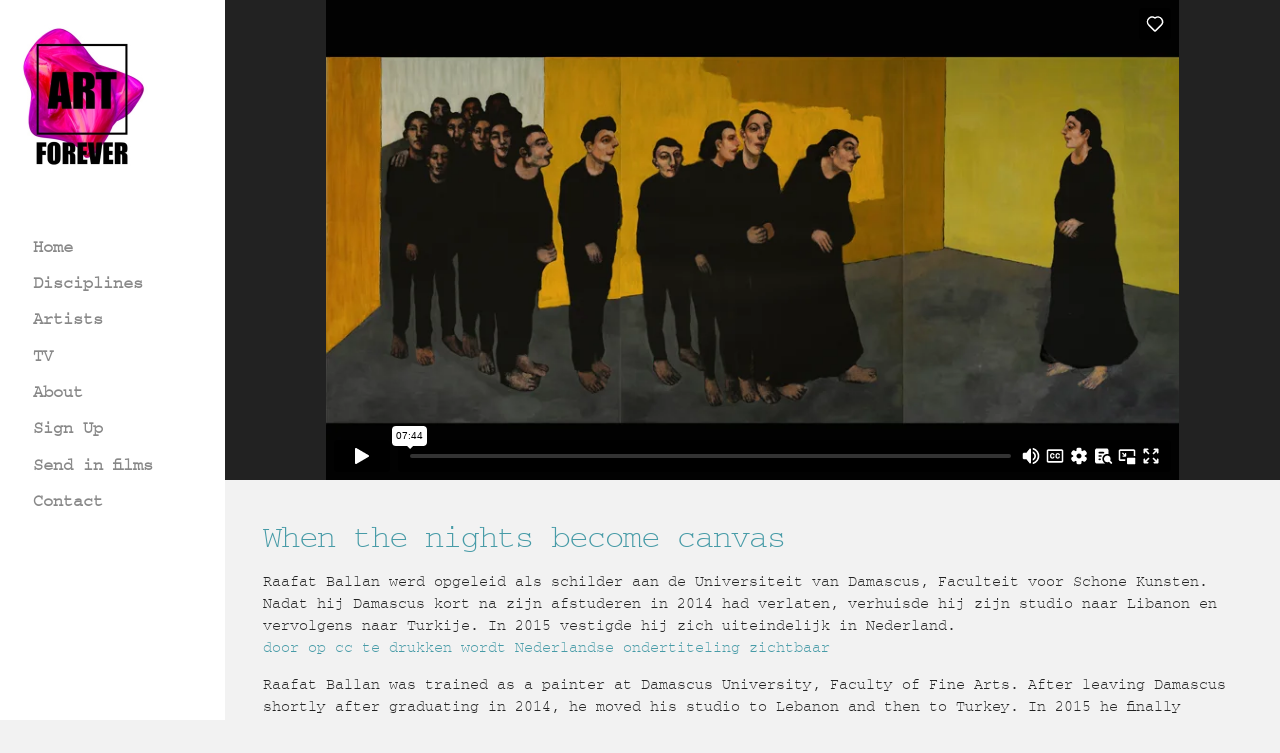

--- FILE ---
content_type: text/html; charset=UTF-8
request_url: https://www.artforever.nl/videos/when-the-nights-become-canvas/
body_size: 6443
content:
<!DOCTYPE html>
<html lang="nl-NL">
<head>
	<meta charset="utf-8">
	<meta name="keywords" content="art, forever, kunst, arttube, utrecht, kunstenaar, artist, design, painting, schilderkunst, beeld, sculpture, sound, animation, installation">
	<meta name="description" content="Het doel van ART FOREVER  is om kunstenaars en ontwerpers te documenteren en een online podium te geven voor hun werk en waar mogelijk relevante maatschappelijke en sociale thema’s via kunst te belichten.">
	<meta name="robots" content="index,follow">
	<meta name="viewport" content="width=device-width, initial-scale=1">
	<link rel="profile" href="http://gmpg.org/xfn/11">
	<link rel="shortcut icon" href="https://www.artforever.nl/wp-content/themes/artforever/favicon.ico" type="image/x-icon">
	<link rel="icon" href="https://www.artforever.nl/wp-content/themes/artforever/favicon.ico" type="image/x-icon">
	<meta name='robots' content='index, follow, max-image-preview:large, max-snippet:-1, max-video-preview:-1' />

	<!-- This site is optimized with the Yoast SEO plugin v22.3 - https://yoast.com/wordpress/plugins/seo/ -->
	<title>When the nights become canvas - Art Forever</title>
	<meta name="description" content="After leaving Damascus, he moved his studio to Lebanon and then to Turkey. In 2015 he finally settled in the Netherlands." />
	<link rel="canonical" href="https://www.artforever.nl/videos/when-the-nights-become-canvas/" />
	<meta property="og:locale" content="nl_NL" />
	<meta property="og:type" content="article" />
	<meta property="og:title" content="When the nights become canvas - Art Forever" />
	<meta property="og:description" content="After leaving Damascus, he moved his studio to Lebanon and then to Turkey. In 2015 he finally settled in the Netherlands." />
	<meta property="og:url" content="https://www.artforever.nl/videos/when-the-nights-become-canvas/" />
	<meta property="og:site_name" content="Art Forever" />
	<meta property="article:publisher" content="https://www.facebook.com/profile.php?id=100057157221937" />
	<meta property="article:modified_time" content="2025-05-08T08:32:34+00:00" />
	<meta property="og:image" content="http://www.artforever.nl/wp-content/uploads/2023/02/Raafatstill.jpg" />
	<meta property="og:image:width" content="1920" />
	<meta property="og:image:height" content="1080" />
	<meta property="og:image:type" content="image/jpeg" />
	<meta name="twitter:card" content="summary_large_image" />
	<meta name="twitter:label1" content="Geschatte leestijd" />
	<meta name="twitter:data1" content="1 minuut" />
	<script type="application/ld+json" class="yoast-schema-graph">{"@context":"https://schema.org","@graph":[{"@type":"WebPage","@id":"https://www.artforever.nl/videos/when-the-nights-become-canvas/","url":"https://www.artforever.nl/videos/when-the-nights-become-canvas/","name":"When the nights become canvas - Art Forever","isPartOf":{"@id":"https://www.artforever.nl/#website"},"primaryImageOfPage":{"@id":"https://www.artforever.nl/videos/when-the-nights-become-canvas/#primaryimage"},"image":{"@id":"https://www.artforever.nl/videos/when-the-nights-become-canvas/#primaryimage"},"thumbnailUrl":"https://www.artforever.nl/wp-content/uploads/2023/02/Raafatstill.jpg","datePublished":"2023-02-02T10:13:59+00:00","dateModified":"2025-05-08T08:32:34+00:00","description":"After leaving Damascus, he moved his studio to Lebanon and then to Turkey. In 2015 he finally settled in the Netherlands.","breadcrumb":{"@id":"https://www.artforever.nl/videos/when-the-nights-become-canvas/#breadcrumb"},"inLanguage":"nl-NL","potentialAction":[{"@type":"ReadAction","target":["https://www.artforever.nl/videos/when-the-nights-become-canvas/"]}]},{"@type":"ImageObject","inLanguage":"nl-NL","@id":"https://www.artforever.nl/videos/when-the-nights-become-canvas/#primaryimage","url":"https://www.artforever.nl/wp-content/uploads/2023/02/Raafatstill.jpg","contentUrl":"https://www.artforever.nl/wp-content/uploads/2023/02/Raafatstill.jpg","width":1920,"height":1080},{"@type":"BreadcrumbList","@id":"https://www.artforever.nl/videos/when-the-nights-become-canvas/#breadcrumb","itemListElement":[{"@type":"ListItem","position":1,"name":"Home","item":"https://www.artforever.nl/"},{"@type":"ListItem","position":2,"name":"When the nights become canvas"}]},{"@type":"WebSite","@id":"https://www.artforever.nl/#website","url":"https://www.artforever.nl/","name":"Art Forever","description":"videos about art, artists and life","publisher":{"@id":"https://www.artforever.nl/#organization"},"alternateName":"artforever","potentialAction":[{"@type":"SearchAction","target":{"@type":"EntryPoint","urlTemplate":"https://www.artforever.nl/?s={search_term_string}"},"query-input":"required name=search_term_string"}],"inLanguage":"nl-NL"},{"@type":"Organization","@id":"https://www.artforever.nl/#organization","name":"Art Forever","alternateName":"artforever","url":"https://www.artforever.nl/","logo":{"@type":"ImageObject","inLanguage":"nl-NL","@id":"https://www.artforever.nl/#/schema/logo/image/","url":"https://www.artforever.nl/wp-content/uploads/2024/03/Art-Forever-zwart-logo.jpg","contentUrl":"https://www.artforever.nl/wp-content/uploads/2024/03/Art-Forever-zwart-logo.jpg","width":800,"height":800,"caption":"Art Forever"},"image":{"@id":"https://www.artforever.nl/#/schema/logo/image/"},"sameAs":["https://www.facebook.com/profile.php?id=100057157221937"]}]}</script>
	<!-- / Yoast SEO plugin. -->


<link rel='dns-prefetch' href='//www.google.com' />
<link rel="alternate" type="application/rss+xml" title="Art Forever &raquo; feed" href="https://www.artforever.nl/feed/" />
<link rel="alternate" type="application/rss+xml" title="Art Forever &raquo; reactiesfeed" href="https://www.artforever.nl/comments/feed/" />
<link rel='stylesheet' id='wp-block-library-css' href='https://www.artforever.nl/wp-includes/css/dist/block-library/style.min.css?ver=6.4.7' type='text/css' media='all' />
<style id='classic-theme-styles-inline-css' type='text/css'>
/*! This file is auto-generated */
.wp-block-button__link{color:#fff;background-color:#32373c;border-radius:9999px;box-shadow:none;text-decoration:none;padding:calc(.667em + 2px) calc(1.333em + 2px);font-size:1.125em}.wp-block-file__button{background:#32373c;color:#fff;text-decoration:none}
</style>
<style id='global-styles-inline-css' type='text/css'>
body{--wp--preset--color--black: #000000;--wp--preset--color--cyan-bluish-gray: #abb8c3;--wp--preset--color--white: #ffffff;--wp--preset--color--pale-pink: #f78da7;--wp--preset--color--vivid-red: #cf2e2e;--wp--preset--color--luminous-vivid-orange: #ff6900;--wp--preset--color--luminous-vivid-amber: #fcb900;--wp--preset--color--light-green-cyan: #7bdcb5;--wp--preset--color--vivid-green-cyan: #00d084;--wp--preset--color--pale-cyan-blue: #8ed1fc;--wp--preset--color--vivid-cyan-blue: #0693e3;--wp--preset--color--vivid-purple: #9b51e0;--wp--preset--gradient--vivid-cyan-blue-to-vivid-purple: linear-gradient(135deg,rgba(6,147,227,1) 0%,rgb(155,81,224) 100%);--wp--preset--gradient--light-green-cyan-to-vivid-green-cyan: linear-gradient(135deg,rgb(122,220,180) 0%,rgb(0,208,130) 100%);--wp--preset--gradient--luminous-vivid-amber-to-luminous-vivid-orange: linear-gradient(135deg,rgba(252,185,0,1) 0%,rgba(255,105,0,1) 100%);--wp--preset--gradient--luminous-vivid-orange-to-vivid-red: linear-gradient(135deg,rgba(255,105,0,1) 0%,rgb(207,46,46) 100%);--wp--preset--gradient--very-light-gray-to-cyan-bluish-gray: linear-gradient(135deg,rgb(238,238,238) 0%,rgb(169,184,195) 100%);--wp--preset--gradient--cool-to-warm-spectrum: linear-gradient(135deg,rgb(74,234,220) 0%,rgb(151,120,209) 20%,rgb(207,42,186) 40%,rgb(238,44,130) 60%,rgb(251,105,98) 80%,rgb(254,248,76) 100%);--wp--preset--gradient--blush-light-purple: linear-gradient(135deg,rgb(255,206,236) 0%,rgb(152,150,240) 100%);--wp--preset--gradient--blush-bordeaux: linear-gradient(135deg,rgb(254,205,165) 0%,rgb(254,45,45) 50%,rgb(107,0,62) 100%);--wp--preset--gradient--luminous-dusk: linear-gradient(135deg,rgb(255,203,112) 0%,rgb(199,81,192) 50%,rgb(65,88,208) 100%);--wp--preset--gradient--pale-ocean: linear-gradient(135deg,rgb(255,245,203) 0%,rgb(182,227,212) 50%,rgb(51,167,181) 100%);--wp--preset--gradient--electric-grass: linear-gradient(135deg,rgb(202,248,128) 0%,rgb(113,206,126) 100%);--wp--preset--gradient--midnight: linear-gradient(135deg,rgb(2,3,129) 0%,rgb(40,116,252) 100%);--wp--preset--font-size--small: 13px;--wp--preset--font-size--medium: 20px;--wp--preset--font-size--large: 36px;--wp--preset--font-size--x-large: 42px;--wp--preset--spacing--20: 0.44rem;--wp--preset--spacing--30: 0.67rem;--wp--preset--spacing--40: 1rem;--wp--preset--spacing--50: 1.5rem;--wp--preset--spacing--60: 2.25rem;--wp--preset--spacing--70: 3.38rem;--wp--preset--spacing--80: 5.06rem;--wp--preset--shadow--natural: 6px 6px 9px rgba(0, 0, 0, 0.2);--wp--preset--shadow--deep: 12px 12px 50px rgba(0, 0, 0, 0.4);--wp--preset--shadow--sharp: 6px 6px 0px rgba(0, 0, 0, 0.2);--wp--preset--shadow--outlined: 6px 6px 0px -3px rgba(255, 255, 255, 1), 6px 6px rgba(0, 0, 0, 1);--wp--preset--shadow--crisp: 6px 6px 0px rgba(0, 0, 0, 1);}:where(.is-layout-flex){gap: 0.5em;}:where(.is-layout-grid){gap: 0.5em;}body .is-layout-flow > .alignleft{float: left;margin-inline-start: 0;margin-inline-end: 2em;}body .is-layout-flow > .alignright{float: right;margin-inline-start: 2em;margin-inline-end: 0;}body .is-layout-flow > .aligncenter{margin-left: auto !important;margin-right: auto !important;}body .is-layout-constrained > .alignleft{float: left;margin-inline-start: 0;margin-inline-end: 2em;}body .is-layout-constrained > .alignright{float: right;margin-inline-start: 2em;margin-inline-end: 0;}body .is-layout-constrained > .aligncenter{margin-left: auto !important;margin-right: auto !important;}body .is-layout-constrained > :where(:not(.alignleft):not(.alignright):not(.alignfull)){max-width: var(--wp--style--global--content-size);margin-left: auto !important;margin-right: auto !important;}body .is-layout-constrained > .alignwide{max-width: var(--wp--style--global--wide-size);}body .is-layout-flex{display: flex;}body .is-layout-flex{flex-wrap: wrap;align-items: center;}body .is-layout-flex > *{margin: 0;}body .is-layout-grid{display: grid;}body .is-layout-grid > *{margin: 0;}:where(.wp-block-columns.is-layout-flex){gap: 2em;}:where(.wp-block-columns.is-layout-grid){gap: 2em;}:where(.wp-block-post-template.is-layout-flex){gap: 1.25em;}:where(.wp-block-post-template.is-layout-grid){gap: 1.25em;}.has-black-color{color: var(--wp--preset--color--black) !important;}.has-cyan-bluish-gray-color{color: var(--wp--preset--color--cyan-bluish-gray) !important;}.has-white-color{color: var(--wp--preset--color--white) !important;}.has-pale-pink-color{color: var(--wp--preset--color--pale-pink) !important;}.has-vivid-red-color{color: var(--wp--preset--color--vivid-red) !important;}.has-luminous-vivid-orange-color{color: var(--wp--preset--color--luminous-vivid-orange) !important;}.has-luminous-vivid-amber-color{color: var(--wp--preset--color--luminous-vivid-amber) !important;}.has-light-green-cyan-color{color: var(--wp--preset--color--light-green-cyan) !important;}.has-vivid-green-cyan-color{color: var(--wp--preset--color--vivid-green-cyan) !important;}.has-pale-cyan-blue-color{color: var(--wp--preset--color--pale-cyan-blue) !important;}.has-vivid-cyan-blue-color{color: var(--wp--preset--color--vivid-cyan-blue) !important;}.has-vivid-purple-color{color: var(--wp--preset--color--vivid-purple) !important;}.has-black-background-color{background-color: var(--wp--preset--color--black) !important;}.has-cyan-bluish-gray-background-color{background-color: var(--wp--preset--color--cyan-bluish-gray) !important;}.has-white-background-color{background-color: var(--wp--preset--color--white) !important;}.has-pale-pink-background-color{background-color: var(--wp--preset--color--pale-pink) !important;}.has-vivid-red-background-color{background-color: var(--wp--preset--color--vivid-red) !important;}.has-luminous-vivid-orange-background-color{background-color: var(--wp--preset--color--luminous-vivid-orange) !important;}.has-luminous-vivid-amber-background-color{background-color: var(--wp--preset--color--luminous-vivid-amber) !important;}.has-light-green-cyan-background-color{background-color: var(--wp--preset--color--light-green-cyan) !important;}.has-vivid-green-cyan-background-color{background-color: var(--wp--preset--color--vivid-green-cyan) !important;}.has-pale-cyan-blue-background-color{background-color: var(--wp--preset--color--pale-cyan-blue) !important;}.has-vivid-cyan-blue-background-color{background-color: var(--wp--preset--color--vivid-cyan-blue) !important;}.has-vivid-purple-background-color{background-color: var(--wp--preset--color--vivid-purple) !important;}.has-black-border-color{border-color: var(--wp--preset--color--black) !important;}.has-cyan-bluish-gray-border-color{border-color: var(--wp--preset--color--cyan-bluish-gray) !important;}.has-white-border-color{border-color: var(--wp--preset--color--white) !important;}.has-pale-pink-border-color{border-color: var(--wp--preset--color--pale-pink) !important;}.has-vivid-red-border-color{border-color: var(--wp--preset--color--vivid-red) !important;}.has-luminous-vivid-orange-border-color{border-color: var(--wp--preset--color--luminous-vivid-orange) !important;}.has-luminous-vivid-amber-border-color{border-color: var(--wp--preset--color--luminous-vivid-amber) !important;}.has-light-green-cyan-border-color{border-color: var(--wp--preset--color--light-green-cyan) !important;}.has-vivid-green-cyan-border-color{border-color: var(--wp--preset--color--vivid-green-cyan) !important;}.has-pale-cyan-blue-border-color{border-color: var(--wp--preset--color--pale-cyan-blue) !important;}.has-vivid-cyan-blue-border-color{border-color: var(--wp--preset--color--vivid-cyan-blue) !important;}.has-vivid-purple-border-color{border-color: var(--wp--preset--color--vivid-purple) !important;}.has-vivid-cyan-blue-to-vivid-purple-gradient-background{background: var(--wp--preset--gradient--vivid-cyan-blue-to-vivid-purple) !important;}.has-light-green-cyan-to-vivid-green-cyan-gradient-background{background: var(--wp--preset--gradient--light-green-cyan-to-vivid-green-cyan) !important;}.has-luminous-vivid-amber-to-luminous-vivid-orange-gradient-background{background: var(--wp--preset--gradient--luminous-vivid-amber-to-luminous-vivid-orange) !important;}.has-luminous-vivid-orange-to-vivid-red-gradient-background{background: var(--wp--preset--gradient--luminous-vivid-orange-to-vivid-red) !important;}.has-very-light-gray-to-cyan-bluish-gray-gradient-background{background: var(--wp--preset--gradient--very-light-gray-to-cyan-bluish-gray) !important;}.has-cool-to-warm-spectrum-gradient-background{background: var(--wp--preset--gradient--cool-to-warm-spectrum) !important;}.has-blush-light-purple-gradient-background{background: var(--wp--preset--gradient--blush-light-purple) !important;}.has-blush-bordeaux-gradient-background{background: var(--wp--preset--gradient--blush-bordeaux) !important;}.has-luminous-dusk-gradient-background{background: var(--wp--preset--gradient--luminous-dusk) !important;}.has-pale-ocean-gradient-background{background: var(--wp--preset--gradient--pale-ocean) !important;}.has-electric-grass-gradient-background{background: var(--wp--preset--gradient--electric-grass) !important;}.has-midnight-gradient-background{background: var(--wp--preset--gradient--midnight) !important;}.has-small-font-size{font-size: var(--wp--preset--font-size--small) !important;}.has-medium-font-size{font-size: var(--wp--preset--font-size--medium) !important;}.has-large-font-size{font-size: var(--wp--preset--font-size--large) !important;}.has-x-large-font-size{font-size: var(--wp--preset--font-size--x-large) !important;}
.wp-block-navigation a:where(:not(.wp-element-button)){color: inherit;}
:where(.wp-block-post-template.is-layout-flex){gap: 1.25em;}:where(.wp-block-post-template.is-layout-grid){gap: 1.25em;}
:where(.wp-block-columns.is-layout-flex){gap: 2em;}:where(.wp-block-columns.is-layout-grid){gap: 2em;}
.wp-block-pullquote{font-size: 1.5em;line-height: 1.6;}
</style>
<link rel='stylesheet' id='contact-form-7-css' href='https://www.artforever.nl/wp-content/plugins/contact-form-7/includes/css/styles.css?ver=5.1.9' type='text/css' media='all' />
<link rel='stylesheet' id='dashicons-css' href='https://www.artforever.nl/wp-includes/css/dashicons.min.css?ver=6.4.7' type='text/css' media='all' />
<link rel='stylesheet' id='post-views-counter-frontend-css' href='https://www.artforever.nl/wp-content/plugins/post-views-counter/css/frontend.min.css?ver=1.4.3' type='text/css' media='all' />
<link rel='stylesheet' id='ionicons-css' href='https://www.artforever.nl/wp-content/themes/artforever/assets/css/ionicons.min.css?ver=1.0' type='text/css' media='all' />
<link rel='stylesheet' id='fundament-css' href='https://www.artforever.nl/wp-content/themes/artforever/assets/css/app.min.css?ver=1.0' type='text/css' media='all' />
<link rel="https://api.w.org/" href="https://www.artforever.nl/wp-json/" /><link rel="alternate" type="application/json+oembed" href="https://www.artforever.nl/wp-json/oembed/1.0/embed?url=https%3A%2F%2Fwww.artforever.nl%2Fvideos%2Fwhen-the-nights-become-canvas%2F" />
<link rel="alternate" type="text/xml+oembed" href="https://www.artforever.nl/wp-json/oembed/1.0/embed?url=https%3A%2F%2Fwww.artforever.nl%2Fvideos%2Fwhen-the-nights-become-canvas%2F&#038;format=xml" />
		<style type="text/css" id="wp-custom-css">
			.grecaptcha-badge {
	display: none;
	width: 2px;
}		</style>
		</head>

<body class="video-template-default single single-video postid-1151">

<div id="page">

    <aside id="sidebar" class="app-sidebar" role="complementary">

	<header id="header" role="banner">
		<a href="https://www.artforever.nl">
			<img src="https://www.artforever.nl/wp-content/themes/artforever/assets/img/logo.jpg" alt="Art Forever logo">
		</a>
	</header><!-- #header !-->

	<nav class="app-navigation" role="navigation">
		<ul id="menu-hoofdmenu" class="menu"><li id="menu-item-32" class="menu-item menu-item-type-post_type menu-item-object-page menu-item-home menu-item-32"><a href="https://www.artforever.nl/">Home</a></li>
<li id="menu-item-36" class="menu-item menu-item-type-post_type menu-item-object-page menu-item-36"><a href="https://www.artforever.nl/different-disciplines-in-art/">Disciplines</a></li>
<li id="menu-item-34" class="menu-item menu-item-type-post_type menu-item-object-page menu-item-34"><a href="https://www.artforever.nl/artists/">Artists</a></li>
<li id="menu-item-37" class="menu-item menu-item-type-post_type menu-item-object-page menu-item-37"><a href="https://www.artforever.nl/tv/">TV</a></li>
<li id="menu-item-250" class="menu-item menu-item-type-post_type menu-item-object-page menu-item-250"><a href="https://www.artforever.nl/about-nl/">About</a></li>
<li id="menu-item-1228" class="menu-item menu-item-type-post_type menu-item-object-page menu-item-1228"><a href="https://www.artforever.nl/sign-up/">Sign Up</a></li>
<li id="menu-item-1229" class="menu-item menu-item-type-post_type menu-item-object-page menu-item-1229"><a href="https://www.artforever.nl/send-in-films/">Send in films</a></li>
<li id="menu-item-265" class="menu-item menu-item-type-post_type menu-item-object-page menu-item-265"><a href="https://www.artforever.nl/contact-nl/">Contact</a></li>
</ul>		<button class="toggle"><i class="icon ion-android-menu"></i></button>
	</nav><!-- .app-navigation -->

</aside><!-- #sidebar !-->

	<div id="content" class="app-content"><div id="banner" class="banner--video" >
            <div class="banner__video">
            <iframe width="853" height="480" src="https://player.vimeo.com/video/791874149" frameborder="0" allowfullscreen></iframe>
        </div>
    </div><!-- #banner !-->
    <main id="main" class="app-main" role="main">
        <div class="container">

            <section class="app-page">
                
<article class="post-1151 video type-video status-publish has-post-thumbnail hentry category-painting">
	<header class="entry-header">
		<h1 class="entry-title">When the nights become canvas</h1>	</header><!-- .entry-header -->

	<div class="entry-content">
		<p>Raafat Ballan werd opgeleid als schilder aan de Universiteit van Damascus, Faculteit voor Schone Kunsten. Nadat hij Damascus kort na zijn afstuderen in 2014 had verlaten, verhuisde hij zijn studio naar Libanon en vervolgens naar Turkije. In 2015 vestigde hij zich uiteindelijk in Nederland.<br />
<span style="color: #479ba7;">door op cc te drukken wordt Nederlandse ondertiteling zichtbaar</span></p>
<p>Raafat Ballan was trained as a painter at Damascus University, Faculty of Fine Arts. After leaving Damascus shortly after graduating in 2014, he moved his studio to Lebanon and then to Turkey. In 2015 he finally settled in the Netherlands.<br />
<span style="color: #479ba7;">by pressing the CC you can turn on Dutch subtitles</span></p>
<p>artist&#8217;s site: <a href="https://raafatballan.com">Raafat Ballan</a></p>
			</div><!-- .entry-content -->

	<footer class="entry-footer">
		<span class="meta-field">
			<i class="icon ion-calendar"></i> februari 2, 2023		</span>
					<span class="meta-field">
				<i class="icon ion-eye"></i> 1317 views
			</span>
							<span class="meta-field">
				<i class="icon ion-ios-person"></i> Raafat Ballan			</span>
					</footer><!-- .entry-footer -->
</article>            </section><!-- .app-page -->

            <div style="display: none" itemscope itemtype="http://schema.org/VideoObject">
                <meta itemprop="name" content="When the nights become canvas">
                <meta itemprop="description" content="Raafat Ballan werd opgeleid als schilder aan de Universiteit van Damascus, Faculteit voor Schone Kunsten. Nadat hij Damascus kort na zijn afstuderen in 2014 had verlaten, verhuisde hij zijn studio naar Libanon en vervolgens naar Turkije. In 2015 vestigde hij zich uiteindelijk in Nederland.
door op cc te drukken wordt Nederlandse ondertiteling zichtbaar

Raafat Ballan was trained as a painter at Damascus University, Faculty of Fine Arts. After leaving Damascus shortly after graduating in 2014, he moved his studio to Lebanon and then to Turkey. In 2015 he finally settled in the Netherlands.
by pressing the CC you can turn on Dutch subtitles

artist's site: Raafat Ballan">
                <meta itemprop="width" content="853">
                <meta itemprop="height" content="400">
                <meta itemprop="duration" content="07:44">
                <meta itemprop="contentURL" content="https://player.vimeo.com/video/791874149">
                <meta itemprop="thumbnailUrl" content="https://www.artforever.nl/wp-content/uploads/2023/02/Raafatstill.jpg">
                <meta itemprop="uploadDate" content="02-02-2023">
                <meta itemprop="author" content="Raafat Ballan">
                <div itemprop="publisher" itemscope itemtype="https://schema.org/Organization">
                    <meta itemprop="name" content="Art Forever">
                    <div itemprop="logo" itemscope itemtype="https://schema.org/ImageObject">
                        <meta itemprop="url" content="https://www.artforever.nl/wp-content/themes/artforever/assets/img/logo.jpg">
                        <meta itemprop="width" content="300">
                        <meta itemprop="height" content="300">
                    </div>
                </div>
            </div><!-- SEO Video Schema !-->

        </div><!-- .container -->

        <div class="share-bar">
    <div class="share-bar__buttons">
        <a class="facebook" target="_blank" href="https://www.facebook.com/Art-Forever-110347514024825" rel="noreferrer noopener">
            <i class="ion-social-facebook"></i>
        </a>
				<a class="instagram" target="_blank" href="https://www.instagram.com/artforever.nl/">
						<i class="ion-social-instagram"></i>
				</a>
				<a class="linkedin" target="_blank" href="https://www.linkedin.com/in/peter-paul-van-der-houven-b138b334">
						<i class="ion-social-linkedin"></i>
				</a>
				<a class="film" target="_blank" href="https://art-forever.email-provider.eu/memberforms/subscribe/standalone/form/?a=wcvieudomb&l=hk1nplofoc">
						<i class="ion-ios-film"></i>
				</a>
				<!-- <a class="twitter" target="_blank" href="https://twitter.com/home?status=www.google.nl%20-%20Description">
            <i class="ion-social-twitter"></i>
        </a> -->
        <!-- <a class="gplus" target="_blank" href="https://plus.google.com/share?url=www.google.nl">
            <i class="ion-social-googleplus"></i>
        </a> -->
    </div>
</div>

    </main><!-- #main -->

	</div><!-- #content -->

	<footer id="footer" class="app-footer" role="contentinfo">
        <div class="container">
            <ul class="footer__list">
                <li>
                    &copy; Art Forever
                </li>
            </ul>
        </div>
	</footer><!-- #footer -->

</div><!-- #page -->

<script type="text/javascript" src="https://www.artforever.nl/wp-includes/js/jquery/jquery.js?ver=1.24.4" id="jquery-js"></script>
<script type="text/javascript" id="contact-form-7-js-extra">
/* <![CDATA[ */
var wpcf7 = {"apiSettings":{"root":"https:\/\/www.artforever.nl\/wp-json\/contact-form-7\/v1","namespace":"contact-form-7\/v1"}};
/* ]]> */
</script>
<script type="text/javascript" src="https://www.artforever.nl/wp-content/plugins/contact-form-7/includes/js/scripts.js?ver=5.1.9" id="contact-form-7-js"></script>
<script type="text/javascript" src="https://www.google.com/recaptcha/api.js?render=6LfDA8AUAAAAADoWYemEuWsp_M7xkQ_aPi1IhRWr&amp;ver=3.0" id="google-recaptcha-js"></script>
<script type="text/javascript" src="https://www.artforever.nl/wp-content/themes/artforever/assets/js/app.min.js?ver=1.0" id="fundament-js"></script>
<script type="text/javascript">
( function( sitekey, actions ) {

	document.addEventListener( 'DOMContentLoaded', function( event ) {
		var wpcf7recaptcha = {

			execute: function( action ) {
				grecaptcha.execute(
					sitekey,
					{ action: action }
				).then( function( token ) {
					var event = new CustomEvent( 'wpcf7grecaptchaexecuted', {
						detail: {
							action: action,
							token: token,
						},
					} );

					document.dispatchEvent( event );
				} );
			},

			executeOnHomepage: function() {
				wpcf7recaptcha.execute( actions[ 'homepage' ] );
			},

			executeOnContactform: function() {
				wpcf7recaptcha.execute( actions[ 'contactform' ] );
			},

		};

		grecaptcha.ready(
			wpcf7recaptcha.executeOnHomepage
		);

		document.addEventListener( 'change',
			wpcf7recaptcha.executeOnContactform, false
		);

		document.addEventListener( 'wpcf7submit',
			wpcf7recaptcha.executeOnHomepage, false
		);

	} );

	document.addEventListener( 'wpcf7grecaptchaexecuted', function( event ) {
		var fields = document.querySelectorAll(
			"form.wpcf7-form input[name='g-recaptcha-response']"
		);

		for ( var i = 0; i < fields.length; i++ ) {
			var field = fields[ i ];
			field.setAttribute( 'value', event.detail.token );
		}
	} );

} )(
	'6LfDA8AUAAAAADoWYemEuWsp_M7xkQ_aPi1IhRWr',
	{"homepage":"homepage","contactform":"contactform"}
);
</script>
</body>
</html>

--- FILE ---
content_type: text/html; charset=UTF-8
request_url: https://player.vimeo.com/video/791874149
body_size: 6662
content:
<!DOCTYPE html>
<html lang="en">
<head>
  <meta charset="utf-8">
  <meta name="viewport" content="width=device-width,initial-scale=1,user-scalable=yes">
  
  <link rel="canonical" href="https://player.vimeo.com/video/791874149">
  <meta name="googlebot" content="noindex,indexifembedded">
  
  
  <title>Raafat Ballan on Vimeo</title>
  <style>
      body, html, .player, .fallback {
          overflow: hidden;
          width: 100%;
          height: 100%;
          margin: 0;
          padding: 0;
      }
      .fallback {
          
              background-color: transparent;
          
      }
      .player.loading { opacity: 0; }
      .fallback iframe {
          position: fixed;
          left: 0;
          top: 0;
          width: 100%;
          height: 100%;
      }
  </style>
  <link rel="modulepreload" href="https://f.vimeocdn.com/p/4.46.25/js/player.module.js" crossorigin="anonymous">
  <link rel="modulepreload" href="https://f.vimeocdn.com/p/4.46.25/js/vendor.module.js" crossorigin="anonymous">
  <link rel="preload" href="https://f.vimeocdn.com/p/4.46.25/css/player.css" as="style">
</head>

<body>


<div class="vp-placeholder">
    <style>
        .vp-placeholder,
        .vp-placeholder-thumb,
        .vp-placeholder-thumb::before,
        .vp-placeholder-thumb::after {
            position: absolute;
            top: 0;
            bottom: 0;
            left: 0;
            right: 0;
        }
        .vp-placeholder {
            visibility: hidden;
            width: 100%;
            max-height: 100%;
            height: calc(1080 / 1920 * 100vw);
            max-width: calc(1920 / 1080 * 100vh);
            margin: auto;
        }
        .vp-placeholder-carousel {
            display: none;
            background-color: #000;
            position: absolute;
            left: 0;
            right: 0;
            bottom: -60px;
            height: 60px;
        }
    </style>

    

    
        <style>
            .vp-placeholder-thumb {
                overflow: hidden;
                width: 100%;
                max-height: 100%;
                margin: auto;
            }
            .vp-placeholder-thumb::before,
            .vp-placeholder-thumb::after {
                content: "";
                display: block;
                filter: blur(7px);
                margin: 0;
                background: url(https://i.vimeocdn.com/video/1593815800-0110a08cb37cee173161d11faaa010b242695957554c4378e71fef350e09b5cd-d?mw=80&q=85) 50% 50% / contain no-repeat;
            }
            .vp-placeholder-thumb::before {
                 
                margin: -30px;
            }
        </style>
    

    <div class="vp-placeholder-thumb"></div>
    <div class="vp-placeholder-carousel"></div>
    <script>function placeholderInit(t,h,d,s,n,o){var i=t.querySelector(".vp-placeholder"),v=t.querySelector(".vp-placeholder-thumb");if(h){var p=function(){try{return window.self!==window.top}catch(a){return!0}}(),w=200,y=415,r=60;if(!p&&window.innerWidth>=w&&window.innerWidth<y){i.style.bottom=r+"px",i.style.maxHeight="calc(100vh - "+r+"px)",i.style.maxWidth="calc("+n+" / "+o+" * (100vh - "+r+"px))";var f=t.querySelector(".vp-placeholder-carousel");f.style.display="block"}}if(d){var e=new Image;e.onload=function(){var a=n/o,c=e.width/e.height;if(c<=.95*a||c>=1.05*a){var l=i.getBoundingClientRect(),g=l.right-l.left,b=l.bottom-l.top,m=window.innerWidth/g*100,x=window.innerHeight/b*100;v.style.height="calc("+e.height+" / "+e.width+" * "+m+"vw)",v.style.maxWidth="calc("+e.width+" / "+e.height+" * "+x+"vh)"}i.style.visibility="visible"},e.src=s}else i.style.visibility="visible"}
</script>
    <script>placeholderInit(document,  false ,  true , "https://i.vimeocdn.com/video/1593815800-0110a08cb37cee173161d11faaa010b242695957554c4378e71fef350e09b5cd-d?mw=80\u0026q=85",  1920 ,  1080 );</script>
</div>

<div id="player" class="player"></div>
<script>window.playerConfig = {"cdn_url":"https://f.vimeocdn.com","vimeo_api_url":"api.vimeo.com","request":{"files":{"dash":{"cdns":{"akfire_interconnect_quic":{"avc_url":"https://vod-adaptive-ak.vimeocdn.com/exp=1769012736~acl=%2F808df447-d062-4fd4-bbe1-dd6665c1c7f0%2Fpsid%3Dd806dfff7c70bce93b7d1366183e1e34652e5a6c5be7bcc6bc7e76355b263c05%2F%2A~hmac=9cab60f0c0339ad7dbdd3279231de21e953794e0aa6d2b55cd0f5d4ae3ed8983/808df447-d062-4fd4-bbe1-dd6665c1c7f0/psid=d806dfff7c70bce93b7d1366183e1e34652e5a6c5be7bcc6bc7e76355b263c05/v2/playlist/av/primary/prot/cXNyPTE/playlist.json?omit=av1-hevc\u0026pathsig=8c953e4f~xtqAH2CQc7NY2dPC16V6eVXaI2nq75fwTATOWnAnY_0\u0026qsr=1\u0026r=dXM%3D\u0026rh=1xzAYU","origin":"gcs","url":"https://vod-adaptive-ak.vimeocdn.com/exp=1769012736~acl=%2F808df447-d062-4fd4-bbe1-dd6665c1c7f0%2Fpsid%3Dd806dfff7c70bce93b7d1366183e1e34652e5a6c5be7bcc6bc7e76355b263c05%2F%2A~hmac=9cab60f0c0339ad7dbdd3279231de21e953794e0aa6d2b55cd0f5d4ae3ed8983/808df447-d062-4fd4-bbe1-dd6665c1c7f0/psid=d806dfff7c70bce93b7d1366183e1e34652e5a6c5be7bcc6bc7e76355b263c05/v2/playlist/av/primary/prot/cXNyPTE/playlist.json?pathsig=8c953e4f~xtqAH2CQc7NY2dPC16V6eVXaI2nq75fwTATOWnAnY_0\u0026qsr=1\u0026r=dXM%3D\u0026rh=1xzAYU"},"fastly_skyfire":{"avc_url":"https://skyfire.vimeocdn.com/1769012736-0x4dec9eca1b0576ce0dee94c425adb093bb4d19e2/808df447-d062-4fd4-bbe1-dd6665c1c7f0/psid=d806dfff7c70bce93b7d1366183e1e34652e5a6c5be7bcc6bc7e76355b263c05/v2/playlist/av/primary/prot/cXNyPTE/playlist.json?omit=av1-hevc\u0026pathsig=8c953e4f~xtqAH2CQc7NY2dPC16V6eVXaI2nq75fwTATOWnAnY_0\u0026qsr=1\u0026r=dXM%3D\u0026rh=1xzAYU","origin":"gcs","url":"https://skyfire.vimeocdn.com/1769012736-0x4dec9eca1b0576ce0dee94c425adb093bb4d19e2/808df447-d062-4fd4-bbe1-dd6665c1c7f0/psid=d806dfff7c70bce93b7d1366183e1e34652e5a6c5be7bcc6bc7e76355b263c05/v2/playlist/av/primary/prot/cXNyPTE/playlist.json?pathsig=8c953e4f~xtqAH2CQc7NY2dPC16V6eVXaI2nq75fwTATOWnAnY_0\u0026qsr=1\u0026r=dXM%3D\u0026rh=1xzAYU"}},"default_cdn":"akfire_interconnect_quic","separate_av":true,"streams":[{"profile":"d0b41bac-2bf2-4310-8113-df764d486192","id":"ddbd5376-3427-4e86-8616-439fe70d7648","fps":25,"quality":"240p"},{"profile":"f3f6f5f0-2e6b-4e90-994e-842d1feeabc0","id":"ab6e2766-6f96-40b3-bfde-5fcc9e6d2315","fps":25,"quality":"720p"},{"profile":"5ff7441f-4973-4241-8c2e-976ef4a572b0","id":"7e00b9d1-bf95-487e-8ff0-48faff6e45eb","fps":25,"quality":"1080p"},{"profile":"c3347cdf-6c91-4ab3-8d56-737128e7a65f","id":"049a2ebf-6d0d-41bf-9d51-0b2ccad02a6b","fps":25,"quality":"360p"},{"profile":"f9e4a5d7-8043-4af3-b231-641ca735a130","id":"293f937b-c51d-45b6-b29b-aa8579b98d1a","fps":25,"quality":"540p"}],"streams_avc":[{"profile":"f9e4a5d7-8043-4af3-b231-641ca735a130","id":"293f937b-c51d-45b6-b29b-aa8579b98d1a","fps":25,"quality":"540p"},{"profile":"d0b41bac-2bf2-4310-8113-df764d486192","id":"ddbd5376-3427-4e86-8616-439fe70d7648","fps":25,"quality":"240p"},{"profile":"f3f6f5f0-2e6b-4e90-994e-842d1feeabc0","id":"ab6e2766-6f96-40b3-bfde-5fcc9e6d2315","fps":25,"quality":"720p"},{"profile":"5ff7441f-4973-4241-8c2e-976ef4a572b0","id":"7e00b9d1-bf95-487e-8ff0-48faff6e45eb","fps":25,"quality":"1080p"},{"profile":"c3347cdf-6c91-4ab3-8d56-737128e7a65f","id":"049a2ebf-6d0d-41bf-9d51-0b2ccad02a6b","fps":25,"quality":"360p"}]},"hls":{"captions":"https://vod-adaptive-ak.vimeocdn.com/exp=1769012736~acl=%2F808df447-d062-4fd4-bbe1-dd6665c1c7f0%2Fpsid%3Dd806dfff7c70bce93b7d1366183e1e34652e5a6c5be7bcc6bc7e76355b263c05%2F%2A~hmac=9cab60f0c0339ad7dbdd3279231de21e953794e0aa6d2b55cd0f5d4ae3ed8983/808df447-d062-4fd4-bbe1-dd6665c1c7f0/psid=d806dfff7c70bce93b7d1366183e1e34652e5a6c5be7bcc6bc7e76355b263c05/v2/playlist/av/primary/sub/197216310-nl/prot/cXNyPTE/playlist.m3u8?ext-subs=1\u0026omit=opus\u0026pathsig=8c953e4f~S315-qtjRSqcKZWI-NJY3MQ6lVCw7JkN29fG5anNiIc\u0026qsr=1\u0026r=dXM%3D\u0026rh=1xzAYU\u0026sf=fmp4","cdns":{"akfire_interconnect_quic":{"avc_url":"https://vod-adaptive-ak.vimeocdn.com/exp=1769012736~acl=%2F808df447-d062-4fd4-bbe1-dd6665c1c7f0%2Fpsid%3Dd806dfff7c70bce93b7d1366183e1e34652e5a6c5be7bcc6bc7e76355b263c05%2F%2A~hmac=9cab60f0c0339ad7dbdd3279231de21e953794e0aa6d2b55cd0f5d4ae3ed8983/808df447-d062-4fd4-bbe1-dd6665c1c7f0/psid=d806dfff7c70bce93b7d1366183e1e34652e5a6c5be7bcc6bc7e76355b263c05/v2/playlist/av/primary/sub/197216310-nl/prot/cXNyPTE/playlist.m3u8?ext-subs=1\u0026omit=av1-hevc-opus\u0026pathsig=8c953e4f~S315-qtjRSqcKZWI-NJY3MQ6lVCw7JkN29fG5anNiIc\u0026qsr=1\u0026r=dXM%3D\u0026rh=1xzAYU\u0026sf=fmp4","captions":"https://vod-adaptive-ak.vimeocdn.com/exp=1769012736~acl=%2F808df447-d062-4fd4-bbe1-dd6665c1c7f0%2Fpsid%3Dd806dfff7c70bce93b7d1366183e1e34652e5a6c5be7bcc6bc7e76355b263c05%2F%2A~hmac=9cab60f0c0339ad7dbdd3279231de21e953794e0aa6d2b55cd0f5d4ae3ed8983/808df447-d062-4fd4-bbe1-dd6665c1c7f0/psid=d806dfff7c70bce93b7d1366183e1e34652e5a6c5be7bcc6bc7e76355b263c05/v2/playlist/av/primary/sub/197216310-nl/prot/cXNyPTE/playlist.m3u8?ext-subs=1\u0026omit=opus\u0026pathsig=8c953e4f~S315-qtjRSqcKZWI-NJY3MQ6lVCw7JkN29fG5anNiIc\u0026qsr=1\u0026r=dXM%3D\u0026rh=1xzAYU\u0026sf=fmp4","origin":"gcs","url":"https://vod-adaptive-ak.vimeocdn.com/exp=1769012736~acl=%2F808df447-d062-4fd4-bbe1-dd6665c1c7f0%2Fpsid%3Dd806dfff7c70bce93b7d1366183e1e34652e5a6c5be7bcc6bc7e76355b263c05%2F%2A~hmac=9cab60f0c0339ad7dbdd3279231de21e953794e0aa6d2b55cd0f5d4ae3ed8983/808df447-d062-4fd4-bbe1-dd6665c1c7f0/psid=d806dfff7c70bce93b7d1366183e1e34652e5a6c5be7bcc6bc7e76355b263c05/v2/playlist/av/primary/sub/197216310-nl/prot/cXNyPTE/playlist.m3u8?ext-subs=1\u0026omit=opus\u0026pathsig=8c953e4f~S315-qtjRSqcKZWI-NJY3MQ6lVCw7JkN29fG5anNiIc\u0026qsr=1\u0026r=dXM%3D\u0026rh=1xzAYU\u0026sf=fmp4"},"fastly_skyfire":{"avc_url":"https://skyfire.vimeocdn.com/1769012736-0x4dec9eca1b0576ce0dee94c425adb093bb4d19e2/808df447-d062-4fd4-bbe1-dd6665c1c7f0/psid=d806dfff7c70bce93b7d1366183e1e34652e5a6c5be7bcc6bc7e76355b263c05/v2/playlist/av/primary/sub/197216310-nl/prot/cXNyPTE/playlist.m3u8?ext-subs=1\u0026omit=av1-hevc-opus\u0026pathsig=8c953e4f~S315-qtjRSqcKZWI-NJY3MQ6lVCw7JkN29fG5anNiIc\u0026qsr=1\u0026r=dXM%3D\u0026rh=1xzAYU\u0026sf=fmp4","captions":"https://skyfire.vimeocdn.com/1769012736-0x4dec9eca1b0576ce0dee94c425adb093bb4d19e2/808df447-d062-4fd4-bbe1-dd6665c1c7f0/psid=d806dfff7c70bce93b7d1366183e1e34652e5a6c5be7bcc6bc7e76355b263c05/v2/playlist/av/primary/sub/197216310-nl/prot/cXNyPTE/playlist.m3u8?ext-subs=1\u0026omit=opus\u0026pathsig=8c953e4f~S315-qtjRSqcKZWI-NJY3MQ6lVCw7JkN29fG5anNiIc\u0026qsr=1\u0026r=dXM%3D\u0026rh=1xzAYU\u0026sf=fmp4","origin":"gcs","url":"https://skyfire.vimeocdn.com/1769012736-0x4dec9eca1b0576ce0dee94c425adb093bb4d19e2/808df447-d062-4fd4-bbe1-dd6665c1c7f0/psid=d806dfff7c70bce93b7d1366183e1e34652e5a6c5be7bcc6bc7e76355b263c05/v2/playlist/av/primary/sub/197216310-nl/prot/cXNyPTE/playlist.m3u8?ext-subs=1\u0026omit=opus\u0026pathsig=8c953e4f~S315-qtjRSqcKZWI-NJY3MQ6lVCw7JkN29fG5anNiIc\u0026qsr=1\u0026r=dXM%3D\u0026rh=1xzAYU\u0026sf=fmp4"}},"default_cdn":"akfire_interconnect_quic","separate_av":true}},"file_codecs":{"av1":[],"avc":["293f937b-c51d-45b6-b29b-aa8579b98d1a","ddbd5376-3427-4e86-8616-439fe70d7648","ab6e2766-6f96-40b3-bfde-5fcc9e6d2315","7e00b9d1-bf95-487e-8ff0-48faff6e45eb","049a2ebf-6d0d-41bf-9d51-0b2ccad02a6b"],"hevc":{"dvh1":[],"hdr":[],"sdr":[]}},"lang":"en","referrer":"https://www.artforever.nl/videos/when-the-nights-become-canvas/","cookie_domain":".vimeo.com","signature":"2ec209b417fe7fd5cf1fd428547f3b51","timestamp":1769009136,"expires":3600,"text_tracks":[{"id":197216310,"lang":"nl","url":"https://captions.vimeo.com/captions/197216310.vtt?expires=1769012736\u0026sig=0ca3fe379f85941cf4c206d5e92ee5ab55caff3b","kind":"subtitles","label":"Nederlands","provenance":"user_uploaded","default":true}],"thumb_preview":{"url":"https://videoapi-sprites.vimeocdn.com/video-sprites/image/928bf99d-5609-44da-ab6a-179965c6cdd2.0.jpeg?ClientID=sulu\u0026Expires=1769012736\u0026Signature=e1b4e7153e582d8b5cd444343632a3d94a0a4724","height":2640,"width":4686,"frame_height":240,"frame_width":426,"columns":11,"frames":120},"currency":"USD","session":"19bae4cf7c33ef01af7cfd93706c54931f6209e31769009136","cookie":{"volume":1,"quality":null,"hd":0,"captions":null,"transcript":null,"captions_styles":{"color":null,"fontSize":null,"fontFamily":null,"fontOpacity":null,"bgOpacity":null,"windowColor":null,"windowOpacity":null,"bgColor":null,"edgeStyle":null},"audio_language":null,"audio_kind":null,"qoe_survey_vote":0},"build":{"backend":"31e9776","js":"4.46.25"},"urls":{"js":"https://f.vimeocdn.com/p/4.46.25/js/player.js","js_base":"https://f.vimeocdn.com/p/4.46.25/js","js_module":"https://f.vimeocdn.com/p/4.46.25/js/player.module.js","js_vendor_module":"https://f.vimeocdn.com/p/4.46.25/js/vendor.module.js","locales_js":{"de-DE":"https://f.vimeocdn.com/p/4.46.25/js/player.de-DE.js","en":"https://f.vimeocdn.com/p/4.46.25/js/player.js","es":"https://f.vimeocdn.com/p/4.46.25/js/player.es.js","fr-FR":"https://f.vimeocdn.com/p/4.46.25/js/player.fr-FR.js","ja-JP":"https://f.vimeocdn.com/p/4.46.25/js/player.ja-JP.js","ko-KR":"https://f.vimeocdn.com/p/4.46.25/js/player.ko-KR.js","pt-BR":"https://f.vimeocdn.com/p/4.46.25/js/player.pt-BR.js","zh-CN":"https://f.vimeocdn.com/p/4.46.25/js/player.zh-CN.js"},"ambisonics_js":"https://f.vimeocdn.com/p/external/ambisonics.min.js","barebone_js":"https://f.vimeocdn.com/p/4.46.25/js/barebone.js","chromeless_js":"https://f.vimeocdn.com/p/4.46.25/js/chromeless.js","three_js":"https://f.vimeocdn.com/p/external/three.rvimeo.min.js","vuid_js":"https://f.vimeocdn.com/js_opt/modules/utils/vuid.min.js","hive_sdk":"https://f.vimeocdn.com/p/external/hive-sdk.js","hive_interceptor":"https://f.vimeocdn.com/p/external/hive-interceptor.js","proxy":"https://player.vimeo.com/static/proxy.html","css":"https://f.vimeocdn.com/p/4.46.25/css/player.css","chromeless_css":"https://f.vimeocdn.com/p/4.46.25/css/chromeless.css","fresnel":"https://arclight.vimeo.com/add/player-stats","player_telemetry_url":"https://arclight.vimeo.com/player-events","telemetry_base":"https://lensflare.vimeo.com"},"flags":{"plays":1,"dnt":0,"autohide_controls":0,"preload_video":"metadata_on_hover","qoe_survey_forced":0,"ai_widget":0,"ecdn_delta_updates":0,"disable_mms":0,"check_clip_skipping_forward":0},"country":"US","client":{"ip":"3.141.198.156"},"ab_tests":{"cross_origin_texttracks":{"group":"variant","track":false,"data":null}},"atid":"800391974.1769009136","ai_widget_signature":"cac47b919fd7766985a896172059f86483736f68ad4b2b0d237cbb6c33d9a4af_1769012736","config_refresh_url":"https://player.vimeo.com/video/791874149/config/request?atid=800391974.1769009136\u0026expires=3600\u0026referrer=https%3A%2F%2Fwww.artforever.nl%2Fvideos%2Fwhen-the-nights-become-canvas%2F\u0026session=19bae4cf7c33ef01af7cfd93706c54931f6209e31769009136\u0026signature=2ec209b417fe7fd5cf1fd428547f3b51\u0026time=1769009136\u0026v=1"},"player_url":"player.vimeo.com","video":{"id":791874149,"title":"Raafat Ballan","width":1920,"height":1080,"duration":464,"url":"https://vimeo.com/791874149","share_url":"https://vimeo.com/791874149","embed_code":"\u003ciframe title=\"vimeo-player\" src=\"https://player.vimeo.com/video/791874149?h=84b68091f7\" width=\"640\" height=\"360\" frameborder=\"0\" referrerpolicy=\"strict-origin-when-cross-origin\" allow=\"autoplay; fullscreen; picture-in-picture; clipboard-write; encrypted-media; web-share\"   allowfullscreen\u003e\u003c/iframe\u003e","default_to_hd":0,"privacy":"anybody","embed_permission":"whitelist","thumbnail_url":"https://i.vimeocdn.com/video/1593815800-0110a08cb37cee173161d11faaa010b242695957554c4378e71fef350e09b5cd-d","owner":{"id":8566591,"name":"Peter-Paul van der Houven","img":"https://i.vimeocdn.com/portrait/12185516_60x60?sig=f0d735e4ae47daeb1af9531f83e812163bfc04b7341f1e9c11d490be212e79d9\u0026v=1\u0026region=us","img_2x":"https://i.vimeocdn.com/portrait/12185516_60x60?sig=f0d735e4ae47daeb1af9531f83e812163bfc04b7341f1e9c11d490be212e79d9\u0026v=1\u0026region=us","url":"https://vimeo.com/user8566591","account_type":"plus"},"spatial":0,"live_event":null,"version":{"current":null,"available":[{"id":518759753,"file_id":3547369289,"is_current":true}]},"unlisted_hash":null,"rating":{"id":6},"fps":25,"channel_layout":"stereo","ai":0,"locale":""},"user":{"id":0,"team_id":0,"team_origin_user_id":0,"account_type":"none","liked":0,"watch_later":0,"owner":0,"mod":0,"logged_in":0,"private_mode_enabled":0,"vimeo_api_client_token":"eyJhbGciOiJIUzI1NiIsInR5cCI6IkpXVCJ9.eyJzZXNzaW9uX2lkIjoiMTliYWU0Y2Y3YzMzZWYwMWFmN2NmZDkzNzA2YzU0OTMxZjYyMDllMzE3NjkwMDkxMzYiLCJleHAiOjE3NjkwMTI3MzYsImFwcF9pZCI6MTE4MzU5LCJzY29wZXMiOiJwdWJsaWMgc3RhdHMifQ.s2CY_Bp8VmFx3v1pJ07R_jTfi79PC6kt0h2uazRZXd8"},"view":1,"vimeo_url":"vimeo.com","embed":{"audio_track":"","autoplay":0,"autopause":1,"dnt":0,"editor":0,"keyboard":1,"log_plays":1,"loop":0,"muted":0,"on_site":0,"texttrack":"","transparent":1,"outro":"nothing","playsinline":1,"quality":null,"player_id":"","api":null,"app_id":"","color":"30356f","color_one":"000000","color_two":"30356f","color_three":"ffffff","color_four":"000000","context":"embed.main","settings":{"auto_pip":1,"badge":0,"byline":0,"collections":0,"color":0,"force_color_one":0,"force_color_two":0,"force_color_three":0,"force_color_four":0,"embed":0,"fullscreen":1,"like":1,"logo":0,"playbar":1,"portrait":0,"pip":1,"share":0,"spatial_compass":0,"spatial_label":0,"speed":1,"title":0,"volume":1,"watch_later":0,"watch_full_video":1,"controls":1,"airplay":1,"audio_tracks":1,"chapters":1,"chromecast":1,"cc":1,"transcript":1,"quality":1,"play_button_position":0,"ask_ai":0,"skipping_forward":1,"debug_payload_collection_policy":"default"},"create_interactive":{"has_create_interactive":false,"viddata_url":""},"min_quality":null,"max_quality":null,"initial_quality":null,"prefer_mms":1}}</script>
<script>const fullscreenSupported="exitFullscreen"in document||"webkitExitFullscreen"in document||"webkitCancelFullScreen"in document||"mozCancelFullScreen"in document||"msExitFullscreen"in document||"webkitEnterFullScreen"in document.createElement("video");var isIE=checkIE(window.navigator.userAgent),incompatibleBrowser=!fullscreenSupported||isIE;window.noModuleLoading=!1,window.dynamicImportSupported=!1,window.cssLayersSupported=typeof CSSLayerBlockRule<"u",window.isInIFrame=function(){try{return window.self!==window.top}catch(e){return!0}}(),!window.isInIFrame&&/twitter/i.test(navigator.userAgent)&&window.playerConfig.video.url&&(window.location=window.playerConfig.video.url),window.playerConfig.request.lang&&document.documentElement.setAttribute("lang",window.playerConfig.request.lang),window.loadScript=function(e){var n=document.getElementsByTagName("script")[0];n&&n.parentNode?n.parentNode.insertBefore(e,n):document.head.appendChild(e)},window.loadVUID=function(){if(!window.playerConfig.request.flags.dnt&&!window.playerConfig.embed.dnt){window._vuid=[["pid",window.playerConfig.request.session]];var e=document.createElement("script");e.async=!0,e.src=window.playerConfig.request.urls.vuid_js,window.loadScript(e)}},window.loadCSS=function(e,n){var i={cssDone:!1,startTime:new Date().getTime(),link:e.createElement("link")};return i.link.rel="stylesheet",i.link.href=n,e.getElementsByTagName("head")[0].appendChild(i.link),i.link.onload=function(){i.cssDone=!0},i},window.loadLegacyJS=function(e,n){if(incompatibleBrowser){var i=e.querySelector(".vp-placeholder");i&&i.parentNode&&i.parentNode.removeChild(i);let a=`/video/${window.playerConfig.video.id}/fallback`;window.playerConfig.request.referrer&&(a+=`?referrer=${window.playerConfig.request.referrer}`),n.innerHTML=`<div class="fallback"><iframe title="unsupported message" src="${a}" frameborder="0"></iframe></div>`}else{n.className="player loading";var t=window.loadCSS(e,window.playerConfig.request.urls.css),r=e.createElement("script"),o=!1;r.src=window.playerConfig.request.urls.js,window.loadScript(r),r["onreadystatechange"in r?"onreadystatechange":"onload"]=function(){!o&&(!this.readyState||this.readyState==="loaded"||this.readyState==="complete")&&(o=!0,playerObject=new VimeoPlayer(n,window.playerConfig,t.cssDone||{link:t.link,startTime:t.startTime}))},window.loadVUID()}};function checkIE(e){e=e&&e.toLowerCase?e.toLowerCase():"";function n(r){return r=r.toLowerCase(),new RegExp(r).test(e);return browserRegEx}var i=n("msie")?parseFloat(e.replace(/^.*msie (\d+).*$/,"$1")):!1,t=n("trident")?parseFloat(e.replace(/^.*trident\/(\d+)\.(\d+).*$/,"$1.$2"))+4:!1;return i||t}
</script>
<script nomodule>
  window.noModuleLoading = true;
  var playerEl = document.getElementById('player');
  window.loadLegacyJS(document, playerEl);
</script>
<script type="module">try{import("").catch(()=>{})}catch(t){}window.dynamicImportSupported=!0;
</script>
<script type="module">if(!window.dynamicImportSupported||!window.cssLayersSupported){if(!window.noModuleLoading){window.noModuleLoading=!0;var playerEl=document.getElementById("player");window.loadLegacyJS(document,playerEl)}var moduleScriptLoader=document.getElementById("js-module-block");moduleScriptLoader&&moduleScriptLoader.parentElement.removeChild(moduleScriptLoader)}
</script>
<script type="module" id="js-module-block">if(!window.noModuleLoading&&window.dynamicImportSupported&&window.cssLayersSupported){const n=document.getElementById("player"),e=window.loadCSS(document,window.playerConfig.request.urls.css);import(window.playerConfig.request.urls.js_module).then(function(o){new o.VimeoPlayer(n,window.playerConfig,e.cssDone||{link:e.link,startTime:e.startTime}),window.loadVUID()}).catch(function(o){throw/TypeError:[A-z ]+import[A-z ]+module/gi.test(o)&&window.loadLegacyJS(document,n),o})}
</script>

<script type="application/ld+json">{"embedUrl":"https://player.vimeo.com/video/791874149?h=84b68091f7","thumbnailUrl":"https://i.vimeocdn.com/video/1593815800-0110a08cb37cee173161d11faaa010b242695957554c4378e71fef350e09b5cd-d?f=webp","name":"Raafat Ballan","description":"This is \"Raafat Ballan\" by \"Peter-Paul van der Houven\" on Vimeo, the home for high quality videos and the people who love them.","duration":"PT464S","uploadDate":"2023-01-23T08:51:40-05:00","@context":"https://schema.org/","@type":"VideoObject"}</script>

</body>
</html>


--- FILE ---
content_type: text/html; charset=utf-8
request_url: https://www.google.com/recaptcha/api2/anchor?ar=1&k=6LfDA8AUAAAAADoWYemEuWsp_M7xkQ_aPi1IhRWr&co=aHR0cHM6Ly93d3cuYXJ0Zm9yZXZlci5ubDo0NDM.&hl=en&v=PoyoqOPhxBO7pBk68S4YbpHZ&size=invisible&anchor-ms=20000&execute-ms=30000&cb=q4ei0mwcbqxl
body_size: 48663
content:
<!DOCTYPE HTML><html dir="ltr" lang="en"><head><meta http-equiv="Content-Type" content="text/html; charset=UTF-8">
<meta http-equiv="X-UA-Compatible" content="IE=edge">
<title>reCAPTCHA</title>
<style type="text/css">
/* cyrillic-ext */
@font-face {
  font-family: 'Roboto';
  font-style: normal;
  font-weight: 400;
  font-stretch: 100%;
  src: url(//fonts.gstatic.com/s/roboto/v48/KFO7CnqEu92Fr1ME7kSn66aGLdTylUAMa3GUBHMdazTgWw.woff2) format('woff2');
  unicode-range: U+0460-052F, U+1C80-1C8A, U+20B4, U+2DE0-2DFF, U+A640-A69F, U+FE2E-FE2F;
}
/* cyrillic */
@font-face {
  font-family: 'Roboto';
  font-style: normal;
  font-weight: 400;
  font-stretch: 100%;
  src: url(//fonts.gstatic.com/s/roboto/v48/KFO7CnqEu92Fr1ME7kSn66aGLdTylUAMa3iUBHMdazTgWw.woff2) format('woff2');
  unicode-range: U+0301, U+0400-045F, U+0490-0491, U+04B0-04B1, U+2116;
}
/* greek-ext */
@font-face {
  font-family: 'Roboto';
  font-style: normal;
  font-weight: 400;
  font-stretch: 100%;
  src: url(//fonts.gstatic.com/s/roboto/v48/KFO7CnqEu92Fr1ME7kSn66aGLdTylUAMa3CUBHMdazTgWw.woff2) format('woff2');
  unicode-range: U+1F00-1FFF;
}
/* greek */
@font-face {
  font-family: 'Roboto';
  font-style: normal;
  font-weight: 400;
  font-stretch: 100%;
  src: url(//fonts.gstatic.com/s/roboto/v48/KFO7CnqEu92Fr1ME7kSn66aGLdTylUAMa3-UBHMdazTgWw.woff2) format('woff2');
  unicode-range: U+0370-0377, U+037A-037F, U+0384-038A, U+038C, U+038E-03A1, U+03A3-03FF;
}
/* math */
@font-face {
  font-family: 'Roboto';
  font-style: normal;
  font-weight: 400;
  font-stretch: 100%;
  src: url(//fonts.gstatic.com/s/roboto/v48/KFO7CnqEu92Fr1ME7kSn66aGLdTylUAMawCUBHMdazTgWw.woff2) format('woff2');
  unicode-range: U+0302-0303, U+0305, U+0307-0308, U+0310, U+0312, U+0315, U+031A, U+0326-0327, U+032C, U+032F-0330, U+0332-0333, U+0338, U+033A, U+0346, U+034D, U+0391-03A1, U+03A3-03A9, U+03B1-03C9, U+03D1, U+03D5-03D6, U+03F0-03F1, U+03F4-03F5, U+2016-2017, U+2034-2038, U+203C, U+2040, U+2043, U+2047, U+2050, U+2057, U+205F, U+2070-2071, U+2074-208E, U+2090-209C, U+20D0-20DC, U+20E1, U+20E5-20EF, U+2100-2112, U+2114-2115, U+2117-2121, U+2123-214F, U+2190, U+2192, U+2194-21AE, U+21B0-21E5, U+21F1-21F2, U+21F4-2211, U+2213-2214, U+2216-22FF, U+2308-230B, U+2310, U+2319, U+231C-2321, U+2336-237A, U+237C, U+2395, U+239B-23B7, U+23D0, U+23DC-23E1, U+2474-2475, U+25AF, U+25B3, U+25B7, U+25BD, U+25C1, U+25CA, U+25CC, U+25FB, U+266D-266F, U+27C0-27FF, U+2900-2AFF, U+2B0E-2B11, U+2B30-2B4C, U+2BFE, U+3030, U+FF5B, U+FF5D, U+1D400-1D7FF, U+1EE00-1EEFF;
}
/* symbols */
@font-face {
  font-family: 'Roboto';
  font-style: normal;
  font-weight: 400;
  font-stretch: 100%;
  src: url(//fonts.gstatic.com/s/roboto/v48/KFO7CnqEu92Fr1ME7kSn66aGLdTylUAMaxKUBHMdazTgWw.woff2) format('woff2');
  unicode-range: U+0001-000C, U+000E-001F, U+007F-009F, U+20DD-20E0, U+20E2-20E4, U+2150-218F, U+2190, U+2192, U+2194-2199, U+21AF, U+21E6-21F0, U+21F3, U+2218-2219, U+2299, U+22C4-22C6, U+2300-243F, U+2440-244A, U+2460-24FF, U+25A0-27BF, U+2800-28FF, U+2921-2922, U+2981, U+29BF, U+29EB, U+2B00-2BFF, U+4DC0-4DFF, U+FFF9-FFFB, U+10140-1018E, U+10190-1019C, U+101A0, U+101D0-101FD, U+102E0-102FB, U+10E60-10E7E, U+1D2C0-1D2D3, U+1D2E0-1D37F, U+1F000-1F0FF, U+1F100-1F1AD, U+1F1E6-1F1FF, U+1F30D-1F30F, U+1F315, U+1F31C, U+1F31E, U+1F320-1F32C, U+1F336, U+1F378, U+1F37D, U+1F382, U+1F393-1F39F, U+1F3A7-1F3A8, U+1F3AC-1F3AF, U+1F3C2, U+1F3C4-1F3C6, U+1F3CA-1F3CE, U+1F3D4-1F3E0, U+1F3ED, U+1F3F1-1F3F3, U+1F3F5-1F3F7, U+1F408, U+1F415, U+1F41F, U+1F426, U+1F43F, U+1F441-1F442, U+1F444, U+1F446-1F449, U+1F44C-1F44E, U+1F453, U+1F46A, U+1F47D, U+1F4A3, U+1F4B0, U+1F4B3, U+1F4B9, U+1F4BB, U+1F4BF, U+1F4C8-1F4CB, U+1F4D6, U+1F4DA, U+1F4DF, U+1F4E3-1F4E6, U+1F4EA-1F4ED, U+1F4F7, U+1F4F9-1F4FB, U+1F4FD-1F4FE, U+1F503, U+1F507-1F50B, U+1F50D, U+1F512-1F513, U+1F53E-1F54A, U+1F54F-1F5FA, U+1F610, U+1F650-1F67F, U+1F687, U+1F68D, U+1F691, U+1F694, U+1F698, U+1F6AD, U+1F6B2, U+1F6B9-1F6BA, U+1F6BC, U+1F6C6-1F6CF, U+1F6D3-1F6D7, U+1F6E0-1F6EA, U+1F6F0-1F6F3, U+1F6F7-1F6FC, U+1F700-1F7FF, U+1F800-1F80B, U+1F810-1F847, U+1F850-1F859, U+1F860-1F887, U+1F890-1F8AD, U+1F8B0-1F8BB, U+1F8C0-1F8C1, U+1F900-1F90B, U+1F93B, U+1F946, U+1F984, U+1F996, U+1F9E9, U+1FA00-1FA6F, U+1FA70-1FA7C, U+1FA80-1FA89, U+1FA8F-1FAC6, U+1FACE-1FADC, U+1FADF-1FAE9, U+1FAF0-1FAF8, U+1FB00-1FBFF;
}
/* vietnamese */
@font-face {
  font-family: 'Roboto';
  font-style: normal;
  font-weight: 400;
  font-stretch: 100%;
  src: url(//fonts.gstatic.com/s/roboto/v48/KFO7CnqEu92Fr1ME7kSn66aGLdTylUAMa3OUBHMdazTgWw.woff2) format('woff2');
  unicode-range: U+0102-0103, U+0110-0111, U+0128-0129, U+0168-0169, U+01A0-01A1, U+01AF-01B0, U+0300-0301, U+0303-0304, U+0308-0309, U+0323, U+0329, U+1EA0-1EF9, U+20AB;
}
/* latin-ext */
@font-face {
  font-family: 'Roboto';
  font-style: normal;
  font-weight: 400;
  font-stretch: 100%;
  src: url(//fonts.gstatic.com/s/roboto/v48/KFO7CnqEu92Fr1ME7kSn66aGLdTylUAMa3KUBHMdazTgWw.woff2) format('woff2');
  unicode-range: U+0100-02BA, U+02BD-02C5, U+02C7-02CC, U+02CE-02D7, U+02DD-02FF, U+0304, U+0308, U+0329, U+1D00-1DBF, U+1E00-1E9F, U+1EF2-1EFF, U+2020, U+20A0-20AB, U+20AD-20C0, U+2113, U+2C60-2C7F, U+A720-A7FF;
}
/* latin */
@font-face {
  font-family: 'Roboto';
  font-style: normal;
  font-weight: 400;
  font-stretch: 100%;
  src: url(//fonts.gstatic.com/s/roboto/v48/KFO7CnqEu92Fr1ME7kSn66aGLdTylUAMa3yUBHMdazQ.woff2) format('woff2');
  unicode-range: U+0000-00FF, U+0131, U+0152-0153, U+02BB-02BC, U+02C6, U+02DA, U+02DC, U+0304, U+0308, U+0329, U+2000-206F, U+20AC, U+2122, U+2191, U+2193, U+2212, U+2215, U+FEFF, U+FFFD;
}
/* cyrillic-ext */
@font-face {
  font-family: 'Roboto';
  font-style: normal;
  font-weight: 500;
  font-stretch: 100%;
  src: url(//fonts.gstatic.com/s/roboto/v48/KFO7CnqEu92Fr1ME7kSn66aGLdTylUAMa3GUBHMdazTgWw.woff2) format('woff2');
  unicode-range: U+0460-052F, U+1C80-1C8A, U+20B4, U+2DE0-2DFF, U+A640-A69F, U+FE2E-FE2F;
}
/* cyrillic */
@font-face {
  font-family: 'Roboto';
  font-style: normal;
  font-weight: 500;
  font-stretch: 100%;
  src: url(//fonts.gstatic.com/s/roboto/v48/KFO7CnqEu92Fr1ME7kSn66aGLdTylUAMa3iUBHMdazTgWw.woff2) format('woff2');
  unicode-range: U+0301, U+0400-045F, U+0490-0491, U+04B0-04B1, U+2116;
}
/* greek-ext */
@font-face {
  font-family: 'Roboto';
  font-style: normal;
  font-weight: 500;
  font-stretch: 100%;
  src: url(//fonts.gstatic.com/s/roboto/v48/KFO7CnqEu92Fr1ME7kSn66aGLdTylUAMa3CUBHMdazTgWw.woff2) format('woff2');
  unicode-range: U+1F00-1FFF;
}
/* greek */
@font-face {
  font-family: 'Roboto';
  font-style: normal;
  font-weight: 500;
  font-stretch: 100%;
  src: url(//fonts.gstatic.com/s/roboto/v48/KFO7CnqEu92Fr1ME7kSn66aGLdTylUAMa3-UBHMdazTgWw.woff2) format('woff2');
  unicode-range: U+0370-0377, U+037A-037F, U+0384-038A, U+038C, U+038E-03A1, U+03A3-03FF;
}
/* math */
@font-face {
  font-family: 'Roboto';
  font-style: normal;
  font-weight: 500;
  font-stretch: 100%;
  src: url(//fonts.gstatic.com/s/roboto/v48/KFO7CnqEu92Fr1ME7kSn66aGLdTylUAMawCUBHMdazTgWw.woff2) format('woff2');
  unicode-range: U+0302-0303, U+0305, U+0307-0308, U+0310, U+0312, U+0315, U+031A, U+0326-0327, U+032C, U+032F-0330, U+0332-0333, U+0338, U+033A, U+0346, U+034D, U+0391-03A1, U+03A3-03A9, U+03B1-03C9, U+03D1, U+03D5-03D6, U+03F0-03F1, U+03F4-03F5, U+2016-2017, U+2034-2038, U+203C, U+2040, U+2043, U+2047, U+2050, U+2057, U+205F, U+2070-2071, U+2074-208E, U+2090-209C, U+20D0-20DC, U+20E1, U+20E5-20EF, U+2100-2112, U+2114-2115, U+2117-2121, U+2123-214F, U+2190, U+2192, U+2194-21AE, U+21B0-21E5, U+21F1-21F2, U+21F4-2211, U+2213-2214, U+2216-22FF, U+2308-230B, U+2310, U+2319, U+231C-2321, U+2336-237A, U+237C, U+2395, U+239B-23B7, U+23D0, U+23DC-23E1, U+2474-2475, U+25AF, U+25B3, U+25B7, U+25BD, U+25C1, U+25CA, U+25CC, U+25FB, U+266D-266F, U+27C0-27FF, U+2900-2AFF, U+2B0E-2B11, U+2B30-2B4C, U+2BFE, U+3030, U+FF5B, U+FF5D, U+1D400-1D7FF, U+1EE00-1EEFF;
}
/* symbols */
@font-face {
  font-family: 'Roboto';
  font-style: normal;
  font-weight: 500;
  font-stretch: 100%;
  src: url(//fonts.gstatic.com/s/roboto/v48/KFO7CnqEu92Fr1ME7kSn66aGLdTylUAMaxKUBHMdazTgWw.woff2) format('woff2');
  unicode-range: U+0001-000C, U+000E-001F, U+007F-009F, U+20DD-20E0, U+20E2-20E4, U+2150-218F, U+2190, U+2192, U+2194-2199, U+21AF, U+21E6-21F0, U+21F3, U+2218-2219, U+2299, U+22C4-22C6, U+2300-243F, U+2440-244A, U+2460-24FF, U+25A0-27BF, U+2800-28FF, U+2921-2922, U+2981, U+29BF, U+29EB, U+2B00-2BFF, U+4DC0-4DFF, U+FFF9-FFFB, U+10140-1018E, U+10190-1019C, U+101A0, U+101D0-101FD, U+102E0-102FB, U+10E60-10E7E, U+1D2C0-1D2D3, U+1D2E0-1D37F, U+1F000-1F0FF, U+1F100-1F1AD, U+1F1E6-1F1FF, U+1F30D-1F30F, U+1F315, U+1F31C, U+1F31E, U+1F320-1F32C, U+1F336, U+1F378, U+1F37D, U+1F382, U+1F393-1F39F, U+1F3A7-1F3A8, U+1F3AC-1F3AF, U+1F3C2, U+1F3C4-1F3C6, U+1F3CA-1F3CE, U+1F3D4-1F3E0, U+1F3ED, U+1F3F1-1F3F3, U+1F3F5-1F3F7, U+1F408, U+1F415, U+1F41F, U+1F426, U+1F43F, U+1F441-1F442, U+1F444, U+1F446-1F449, U+1F44C-1F44E, U+1F453, U+1F46A, U+1F47D, U+1F4A3, U+1F4B0, U+1F4B3, U+1F4B9, U+1F4BB, U+1F4BF, U+1F4C8-1F4CB, U+1F4D6, U+1F4DA, U+1F4DF, U+1F4E3-1F4E6, U+1F4EA-1F4ED, U+1F4F7, U+1F4F9-1F4FB, U+1F4FD-1F4FE, U+1F503, U+1F507-1F50B, U+1F50D, U+1F512-1F513, U+1F53E-1F54A, U+1F54F-1F5FA, U+1F610, U+1F650-1F67F, U+1F687, U+1F68D, U+1F691, U+1F694, U+1F698, U+1F6AD, U+1F6B2, U+1F6B9-1F6BA, U+1F6BC, U+1F6C6-1F6CF, U+1F6D3-1F6D7, U+1F6E0-1F6EA, U+1F6F0-1F6F3, U+1F6F7-1F6FC, U+1F700-1F7FF, U+1F800-1F80B, U+1F810-1F847, U+1F850-1F859, U+1F860-1F887, U+1F890-1F8AD, U+1F8B0-1F8BB, U+1F8C0-1F8C1, U+1F900-1F90B, U+1F93B, U+1F946, U+1F984, U+1F996, U+1F9E9, U+1FA00-1FA6F, U+1FA70-1FA7C, U+1FA80-1FA89, U+1FA8F-1FAC6, U+1FACE-1FADC, U+1FADF-1FAE9, U+1FAF0-1FAF8, U+1FB00-1FBFF;
}
/* vietnamese */
@font-face {
  font-family: 'Roboto';
  font-style: normal;
  font-weight: 500;
  font-stretch: 100%;
  src: url(//fonts.gstatic.com/s/roboto/v48/KFO7CnqEu92Fr1ME7kSn66aGLdTylUAMa3OUBHMdazTgWw.woff2) format('woff2');
  unicode-range: U+0102-0103, U+0110-0111, U+0128-0129, U+0168-0169, U+01A0-01A1, U+01AF-01B0, U+0300-0301, U+0303-0304, U+0308-0309, U+0323, U+0329, U+1EA0-1EF9, U+20AB;
}
/* latin-ext */
@font-face {
  font-family: 'Roboto';
  font-style: normal;
  font-weight: 500;
  font-stretch: 100%;
  src: url(//fonts.gstatic.com/s/roboto/v48/KFO7CnqEu92Fr1ME7kSn66aGLdTylUAMa3KUBHMdazTgWw.woff2) format('woff2');
  unicode-range: U+0100-02BA, U+02BD-02C5, U+02C7-02CC, U+02CE-02D7, U+02DD-02FF, U+0304, U+0308, U+0329, U+1D00-1DBF, U+1E00-1E9F, U+1EF2-1EFF, U+2020, U+20A0-20AB, U+20AD-20C0, U+2113, U+2C60-2C7F, U+A720-A7FF;
}
/* latin */
@font-face {
  font-family: 'Roboto';
  font-style: normal;
  font-weight: 500;
  font-stretch: 100%;
  src: url(//fonts.gstatic.com/s/roboto/v48/KFO7CnqEu92Fr1ME7kSn66aGLdTylUAMa3yUBHMdazQ.woff2) format('woff2');
  unicode-range: U+0000-00FF, U+0131, U+0152-0153, U+02BB-02BC, U+02C6, U+02DA, U+02DC, U+0304, U+0308, U+0329, U+2000-206F, U+20AC, U+2122, U+2191, U+2193, U+2212, U+2215, U+FEFF, U+FFFD;
}
/* cyrillic-ext */
@font-face {
  font-family: 'Roboto';
  font-style: normal;
  font-weight: 900;
  font-stretch: 100%;
  src: url(//fonts.gstatic.com/s/roboto/v48/KFO7CnqEu92Fr1ME7kSn66aGLdTylUAMa3GUBHMdazTgWw.woff2) format('woff2');
  unicode-range: U+0460-052F, U+1C80-1C8A, U+20B4, U+2DE0-2DFF, U+A640-A69F, U+FE2E-FE2F;
}
/* cyrillic */
@font-face {
  font-family: 'Roboto';
  font-style: normal;
  font-weight: 900;
  font-stretch: 100%;
  src: url(//fonts.gstatic.com/s/roboto/v48/KFO7CnqEu92Fr1ME7kSn66aGLdTylUAMa3iUBHMdazTgWw.woff2) format('woff2');
  unicode-range: U+0301, U+0400-045F, U+0490-0491, U+04B0-04B1, U+2116;
}
/* greek-ext */
@font-face {
  font-family: 'Roboto';
  font-style: normal;
  font-weight: 900;
  font-stretch: 100%;
  src: url(//fonts.gstatic.com/s/roboto/v48/KFO7CnqEu92Fr1ME7kSn66aGLdTylUAMa3CUBHMdazTgWw.woff2) format('woff2');
  unicode-range: U+1F00-1FFF;
}
/* greek */
@font-face {
  font-family: 'Roboto';
  font-style: normal;
  font-weight: 900;
  font-stretch: 100%;
  src: url(//fonts.gstatic.com/s/roboto/v48/KFO7CnqEu92Fr1ME7kSn66aGLdTylUAMa3-UBHMdazTgWw.woff2) format('woff2');
  unicode-range: U+0370-0377, U+037A-037F, U+0384-038A, U+038C, U+038E-03A1, U+03A3-03FF;
}
/* math */
@font-face {
  font-family: 'Roboto';
  font-style: normal;
  font-weight: 900;
  font-stretch: 100%;
  src: url(//fonts.gstatic.com/s/roboto/v48/KFO7CnqEu92Fr1ME7kSn66aGLdTylUAMawCUBHMdazTgWw.woff2) format('woff2');
  unicode-range: U+0302-0303, U+0305, U+0307-0308, U+0310, U+0312, U+0315, U+031A, U+0326-0327, U+032C, U+032F-0330, U+0332-0333, U+0338, U+033A, U+0346, U+034D, U+0391-03A1, U+03A3-03A9, U+03B1-03C9, U+03D1, U+03D5-03D6, U+03F0-03F1, U+03F4-03F5, U+2016-2017, U+2034-2038, U+203C, U+2040, U+2043, U+2047, U+2050, U+2057, U+205F, U+2070-2071, U+2074-208E, U+2090-209C, U+20D0-20DC, U+20E1, U+20E5-20EF, U+2100-2112, U+2114-2115, U+2117-2121, U+2123-214F, U+2190, U+2192, U+2194-21AE, U+21B0-21E5, U+21F1-21F2, U+21F4-2211, U+2213-2214, U+2216-22FF, U+2308-230B, U+2310, U+2319, U+231C-2321, U+2336-237A, U+237C, U+2395, U+239B-23B7, U+23D0, U+23DC-23E1, U+2474-2475, U+25AF, U+25B3, U+25B7, U+25BD, U+25C1, U+25CA, U+25CC, U+25FB, U+266D-266F, U+27C0-27FF, U+2900-2AFF, U+2B0E-2B11, U+2B30-2B4C, U+2BFE, U+3030, U+FF5B, U+FF5D, U+1D400-1D7FF, U+1EE00-1EEFF;
}
/* symbols */
@font-face {
  font-family: 'Roboto';
  font-style: normal;
  font-weight: 900;
  font-stretch: 100%;
  src: url(//fonts.gstatic.com/s/roboto/v48/KFO7CnqEu92Fr1ME7kSn66aGLdTylUAMaxKUBHMdazTgWw.woff2) format('woff2');
  unicode-range: U+0001-000C, U+000E-001F, U+007F-009F, U+20DD-20E0, U+20E2-20E4, U+2150-218F, U+2190, U+2192, U+2194-2199, U+21AF, U+21E6-21F0, U+21F3, U+2218-2219, U+2299, U+22C4-22C6, U+2300-243F, U+2440-244A, U+2460-24FF, U+25A0-27BF, U+2800-28FF, U+2921-2922, U+2981, U+29BF, U+29EB, U+2B00-2BFF, U+4DC0-4DFF, U+FFF9-FFFB, U+10140-1018E, U+10190-1019C, U+101A0, U+101D0-101FD, U+102E0-102FB, U+10E60-10E7E, U+1D2C0-1D2D3, U+1D2E0-1D37F, U+1F000-1F0FF, U+1F100-1F1AD, U+1F1E6-1F1FF, U+1F30D-1F30F, U+1F315, U+1F31C, U+1F31E, U+1F320-1F32C, U+1F336, U+1F378, U+1F37D, U+1F382, U+1F393-1F39F, U+1F3A7-1F3A8, U+1F3AC-1F3AF, U+1F3C2, U+1F3C4-1F3C6, U+1F3CA-1F3CE, U+1F3D4-1F3E0, U+1F3ED, U+1F3F1-1F3F3, U+1F3F5-1F3F7, U+1F408, U+1F415, U+1F41F, U+1F426, U+1F43F, U+1F441-1F442, U+1F444, U+1F446-1F449, U+1F44C-1F44E, U+1F453, U+1F46A, U+1F47D, U+1F4A3, U+1F4B0, U+1F4B3, U+1F4B9, U+1F4BB, U+1F4BF, U+1F4C8-1F4CB, U+1F4D6, U+1F4DA, U+1F4DF, U+1F4E3-1F4E6, U+1F4EA-1F4ED, U+1F4F7, U+1F4F9-1F4FB, U+1F4FD-1F4FE, U+1F503, U+1F507-1F50B, U+1F50D, U+1F512-1F513, U+1F53E-1F54A, U+1F54F-1F5FA, U+1F610, U+1F650-1F67F, U+1F687, U+1F68D, U+1F691, U+1F694, U+1F698, U+1F6AD, U+1F6B2, U+1F6B9-1F6BA, U+1F6BC, U+1F6C6-1F6CF, U+1F6D3-1F6D7, U+1F6E0-1F6EA, U+1F6F0-1F6F3, U+1F6F7-1F6FC, U+1F700-1F7FF, U+1F800-1F80B, U+1F810-1F847, U+1F850-1F859, U+1F860-1F887, U+1F890-1F8AD, U+1F8B0-1F8BB, U+1F8C0-1F8C1, U+1F900-1F90B, U+1F93B, U+1F946, U+1F984, U+1F996, U+1F9E9, U+1FA00-1FA6F, U+1FA70-1FA7C, U+1FA80-1FA89, U+1FA8F-1FAC6, U+1FACE-1FADC, U+1FADF-1FAE9, U+1FAF0-1FAF8, U+1FB00-1FBFF;
}
/* vietnamese */
@font-face {
  font-family: 'Roboto';
  font-style: normal;
  font-weight: 900;
  font-stretch: 100%;
  src: url(//fonts.gstatic.com/s/roboto/v48/KFO7CnqEu92Fr1ME7kSn66aGLdTylUAMa3OUBHMdazTgWw.woff2) format('woff2');
  unicode-range: U+0102-0103, U+0110-0111, U+0128-0129, U+0168-0169, U+01A0-01A1, U+01AF-01B0, U+0300-0301, U+0303-0304, U+0308-0309, U+0323, U+0329, U+1EA0-1EF9, U+20AB;
}
/* latin-ext */
@font-face {
  font-family: 'Roboto';
  font-style: normal;
  font-weight: 900;
  font-stretch: 100%;
  src: url(//fonts.gstatic.com/s/roboto/v48/KFO7CnqEu92Fr1ME7kSn66aGLdTylUAMa3KUBHMdazTgWw.woff2) format('woff2');
  unicode-range: U+0100-02BA, U+02BD-02C5, U+02C7-02CC, U+02CE-02D7, U+02DD-02FF, U+0304, U+0308, U+0329, U+1D00-1DBF, U+1E00-1E9F, U+1EF2-1EFF, U+2020, U+20A0-20AB, U+20AD-20C0, U+2113, U+2C60-2C7F, U+A720-A7FF;
}
/* latin */
@font-face {
  font-family: 'Roboto';
  font-style: normal;
  font-weight: 900;
  font-stretch: 100%;
  src: url(//fonts.gstatic.com/s/roboto/v48/KFO7CnqEu92Fr1ME7kSn66aGLdTylUAMa3yUBHMdazQ.woff2) format('woff2');
  unicode-range: U+0000-00FF, U+0131, U+0152-0153, U+02BB-02BC, U+02C6, U+02DA, U+02DC, U+0304, U+0308, U+0329, U+2000-206F, U+20AC, U+2122, U+2191, U+2193, U+2212, U+2215, U+FEFF, U+FFFD;
}

</style>
<link rel="stylesheet" type="text/css" href="https://www.gstatic.com/recaptcha/releases/PoyoqOPhxBO7pBk68S4YbpHZ/styles__ltr.css">
<script nonce="W2_yZcLqGGgZDmu2uN1TWw" type="text/javascript">window['__recaptcha_api'] = 'https://www.google.com/recaptcha/api2/';</script>
<script type="text/javascript" src="https://www.gstatic.com/recaptcha/releases/PoyoqOPhxBO7pBk68S4YbpHZ/recaptcha__en.js" nonce="W2_yZcLqGGgZDmu2uN1TWw">
      
    </script></head>
<body><div id="rc-anchor-alert" class="rc-anchor-alert"></div>
<input type="hidden" id="recaptcha-token" value="[base64]">
<script type="text/javascript" nonce="W2_yZcLqGGgZDmu2uN1TWw">
      recaptcha.anchor.Main.init("[\x22ainput\x22,[\x22bgdata\x22,\x22\x22,\[base64]/[base64]/[base64]/[base64]/[base64]/UltsKytdPUU6KEU8MjA0OD9SW2wrK109RT4+NnwxOTI6KChFJjY0NTEyKT09NTUyOTYmJk0rMTxjLmxlbmd0aCYmKGMuY2hhckNvZGVBdChNKzEpJjY0NTEyKT09NTYzMjA/[base64]/[base64]/[base64]/[base64]/[base64]/[base64]/[base64]\x22,\[base64]\\u003d\x22,\x22w6HCkmvDgMOpe8K5wqVmwo/Dn8KfwqoNwp/Cn8KCw5JAw5hLwojDiMOQw7zCpyLDlyTClcOmfQbCksKdBMOKwr/ColjDt8KGw5JdQcKiw7EZN8Ota8Krwrc8M8KAw47DhcOuVBHCtm/DsWUIwrUAWVV+JSPDp2PCs8OVLz9Bw4MCwo17w5PDtcKkw5kjLMKYw7pXwqoHwrnCtBHDu33CucKmw6XDv3TCgMOawp7ChT3ChsOjecKCLw7ClA7CkVfDkcOcNFRjwoXDqcO6w5l4SANxwp3Dq3fDvMKXZTTCgMOYw7DCtsKjwqXCnsKrwo8swrvCrH/CiD3CrXzDicK+OBjDtsK9CsOMZMOgG1p7w4LCnX3DjhMBw7rCpsOmwpVZI8K8LwtLHMK8w6YwwqfClsOwJsKXcRx7wr/Du17DoEo4IhPDjMOIwqFLw4BcwrvCgmnCucOFYcOSwq4bJsOnDMKaw67DpWEEAMODQ33CnhHDpRQkXMOiw6LDsn8iRcKOwr9AEMOcXBjCscKqIsKncMOOCyjCq8O5C8OsFkcQaFXDjMKML8KSwoNpA1dow5UNa8Kdw7/DpcOWNsKdwqZkQ0/DonPCiUtdEMK0McOdw63DlDvDpsKxK8OACErCvcODCXIueDDCiAXCisOgw4nDuTbDl2Zbw4x6RyI9AlRCacK7wpDDgA/CgjDDjsOGw6cTwqpvwp4kX8K7YcOXw7V/DQwTfF7DgW4FbsOcwpxDwr/CncO3SsKdwo/Cs8ORwoPCt8OfPsKJwohQTMOJwrDCjsOwwrDDucOnw6s2KcKqbsOEw6nDi8KPw5liwqjDgMO7YBQ8EyZyw7Z/[base64]/CtcKQHgvCnkHDq8ORMUTCvMK+XA3CusOiQ0AWw5/CvHrDocOeZcKmXx/CnMKjw7/DvsKgwqjDpFQjc2ZSecKWCFlawrt9csOLwo1/J0tPw5vCqSE1OTBGw7LDnsO/PcO8w7VGw6R2w4Exwp/Dtm5pHCRLKj1OHmfClMOHWyMBGUzDrF3DhgXDjsOeF0NACV43a8K+wpHDnFZgOAA8w7zCvsO+MsOIw5QUYsOfLUYdG2vCvMKuARzClTdbScK4w7fClsKsDsKOC8O3MQ3DoMOywofDlB/DinptacKZwrvDvcO2w65Zw4g+w4vCnkHDthxtCsOzwq3CjcKGHi5heMKVw6ZNwqTDtlXCv8KpaUcMw5oAwqd8Q8KgXBwcXMOeTcOvw5/CsQNkwopwwr3Dj1gJwpwvw4DDocKtd8Kpw7PDtCVFw5FVORI0w7XDqcKdw6HDisKTYEbDumvCrsKEPyseCVLDtsK0I8OefD1PJC8cL1HDgMOOFlkHJEV1wovDjQrDjsKNw7hnw6bCk2g0woMgwp5/aCnCv8O/[base64]/[base64]/[base64]/Dpg/Cpk7CjE9ANMOVwp4rAg0OHMKWwpc+w7fChsO2w7dIw6TDgh8wwojCsjLClsKLwo56SG3CiS/Dl1DCrzTDjsOcwqZ9wpPColh9N8KUYyHDjj1OMS/CmxbDkcOPw4zCucOJwrPDggfCskw6Z8OKwrTCq8OnZMK3w51iwqDDtMKzwpF7wq9Fw5IDIsOXwqFrX8O9wpc+w7BERsKNw5VHw4zDslV3wr7DlcKCW07CmgtLDhrCs8OObcO/w5bCm8O+wqMpRW/[base64]/[base64]/HnjDhMKKwphMw4gvNndtRMOSRyJzwp3CjsO/STQ9RXx7IsKURMKrQAzCqTw7cMKUA8ONUnU6w4rDv8K+c8O8w6RHeGrDtGRxQ3jDoMOzw4LDsyLCgSnCpEXDpMOdFwp6fsOQUGVBwrsfwpvClcOlP8KBGsK+Phl8woPCj1wWNcK5w6DCvMKiJ8Kbw77DgsOKA1U/PcOiPcOcwrXCtVTDpMKHSkXCv8OPYCHCnMOlSQEywp0bwrojwp/CiWzDkcO+woEIVcKUD8OxAMKdBsOdQMObesKZF8Kuwrc4wqEkwoY4wqpaHMK7YVzClsK+ai0kbSYtHsOjYcKvA8KJwqBJTELCmXTDsHPDksO5w5dUYBbCtsKHwr/CocOEwrnCmMO/w5ImVsK9LzAJw4rCjsOgXlbCuHFANsKNHU7CpcKaw5dlSsKtwplJwoPDkcO/EUtvwp3CgcO6ChspwonClj7DgRPDtsOzNsK0O20Ww7fDnQzDlj/Dpjxow5ZpFcO1wqbChSxAwrBiwr0oX8OtwqcuGSLDvz7DiMKbwo9bLsONwpdiw6lBwr9fwqpkwqMvwpzDj8KHKwTDiDhWwqstwq/DjALDmAlFwqYbwqd6w641wrHDoiI7YMK2XMKvw47CpsOww61OwqbDpMOwwrzDv2Z2wpotw6TDpj/Cu3bDrwLCq3rCqMOrw7zDh8OraVdrwpJ0wo3DrU/DncKmwofDnjVLLRvDiMOjXTclNcKBaSoTwpvDqR3Di8KJMlfCmsOnb8O9wojCiMOtw6vCjcKlwrnCoHxEwrkDKcKsw5A9wohiwp7CngrDjsO4Vh/CqMODU0HDh8KbSXAjUsKJGMOwwrzCnMK1wqjChn4BdXLDvMKjwrtXwprDmEHCm8KYw4bDkcOIwoc2w5PDi8KSTQPDlh1vEXvDjnFCwpBxYFLCuR/Du8KreRXCocKDw443ITpFJ8O2K8Kxw7XDm8KOwovClk4DRmDCpcOSB8K5wqR3ZVjCg8K6wrnDnwI1HjjDjcObVMKlwpPCiiNiwp1Bw4TCnMOUdMK2w6PCgELCsR0qw7fCgjxFwpTCn8KbwrXClMKSZsO2wp/CiGjCtlLCuUNRw6/DukjCu8KxJlgZHcKiw7TDv38+HUDChsOmGsKCwrLDgQfDv8OpF8OnAGMVEcO6T8KvXDc+BMO8BMKIwoPCpMKjwpPDryQew7x/w4vCncOUAMK7CcKAD8OiRsOhZcKfwq3DpFvCoEbDhlpuL8Kgw7jCvcOBw7nCusKcUMKewoXCvQlmdArCp3rCmB0RXsKKw6LDswLDkVQKDsOlwrtpwpFCfAHDtk5pTMKfw57CmsOhw4UbdsKfA8K9wqx5woB+wqHDp8KowqgpWWfClMK/wowuwpkTNMO9csKJw5DDpz8ubMOdD8Kvw7LDhsKDbwN1w4HDqQzDow3CsV15PGMxHgTDo8OUHQYvwozCq2TCu2zDrMKjwp/Dl8KodTrCkQvCqjJvV1DChl3ClETCk8OpCArDisKrw7jCpm10w5MBw43CjxHDhcKtHcOuworDt8Okwr7DqTpNw77DqiFGw4DCpMO8wq3CnE9Kwr3CtVfCjcKZKcKCwr3Cj04/[base64]/DcKpBsKsMFpqwoQzKh/DscOPw4IdwoIdVQBTwpPCozXDgsOjw6Fbwq1PYMOpP8KMwp4/[base64]/[base64]/DtcOQPcKQF8Omw6ZHUsKvacO7wpQ/woEeK0QRJMOrbDfCkcKcwrTCucKLw7DCpcK2P8OZTcKRe8OTB8KUwohVwpLCi3XCgWR5PX7Cr8KJanzDpzUkU2HDi2kzwogQE8O/UE3ChjlXwqMPwoLCphzDrcOHw5p/w6gNw5EGZRbDj8ORw4dhZFl7wrzChy7CqcOHEcOqWcORwpPCjlRUIAttMGrCmQbDmyjDsXnDnVw1PFYfbsODJ2XCnH7Cs2jCpMKww7jDqcO4GsK+wr4XOsONO8OBwrXComjClQ5nF8KBw784Xn5TZE4XIsOvEG3DtcOtw5s+w5Z5w6NbAT/DiXjChMO3w5PDql4Aw5bDiVRrwprCjAPDpy55KGfDkMKPw6TCqMK0wrtew4jDlgnCksOdw7/[base64]/woZ7OcObC8KFdk/[base64]/wph2bEPDucOhw4rCjUXDscOJw75PfMKhwrNfAMOeSSHCvC1iwqd9DGjDtiLCmybCkMO1dcKnN2zCpsODw6/DiFR+w4nClcOUwrrCtcOkRcKHKVVeUcKEwrt/[base64]/[base64]/w5R3wpA1wr/DisOpwqfDsELCh8KxLMKYw6jDuMKCcsOCwroowrtLw443UsO3wrBAwqMQVHrClRzDg8OmW8O/w7LDjmjDoQ55bCnDp8K7w77DsMOYwqnCnMOXwp7DvzXCmmglwqVmw7DDmMK1wpfDtcOoworCoUnDmMO5K2hLRAd4w6LDnRnDj8KacsOVGMOLw5rCksOlOsKrw5/Ch3DDi8OGS8OUIUjDuBcbwo1JwrdHQcORwqbCnDIrwoxfDhBRwprCkXXCi8KUXcONw6zDmAwRfTrDrBNNdmjDok59w70RdsOAwrE0QcKnwo0zwpMxAcKcL8KPw7/[base64]/f0/DvMKValZhw4TCtDPCvsOHfFjDpcK7FmFxw6BTwo1Gw4ELw5w0X8OsKUrDhMKXIcOKCmpdwqHDsAjCkcK/w7xYw44dRcOyw6l3w5tQwrnDsMOjwq4uG2Zyw7fDhcKMfcKQdFbCnT9owqfCg8Kxw6ZDDQNxw4jDrsO1VThMwrPCoMKFUMOww7rDvFRWWkfCtcO0W8KSw53CohbDlMO7wrjCt8O4Yl47RsKFwpI0wqLCp8Kswq3CgwjDkcOvwp42d8OCwod5GsKDwp9vcsKkG8K/[base64]/CoDgdd8K3D8KsLsKkw40lw5wgw6xlw5E0NFwacxvCuF9KwpzDr8KCJHPDtyTDlMKHwqE/wrfChWfDm8KNTsOFBgcaI8O2RcKybRLDtGTCt1BhTcK7w5HDoMKlwr/DkAXDlsO+w4vDqlnClydMw7B1w4oXwrlhw7fDo8K6w5DDqMOJwpYAbTwvM1/CvcO0wrMQVcKIfnYIw6AZw6rDvcKowpU9w7NCwqvCqsKhw5zCjcO/w4Q9OH/[base64]/DssOdWsKewpBCw5jCs8OBwoBUwqXCjcKHSMOuw7A8YcOhRixyw5/CssKDwqVwGVnDuB3CsmgJJwMZw6PDhsOpwpnCiMOvd8KDwoPCiVYgOsO/wpJGwr7DncKsJhnDvcKCw6jCv3YPw4vChhZqwo0QesKCw5gwF8OiasK/BMOpCMO2w6rDsB/CjsOJU08RPgHDgcOBTcOQSnUjWA0Pw4gNwo1lb8Olw6cxbQtRFMO+YsOqw5jDii3CvMO4wpvCsjPDuy3CuMKWAcO1woRoW8KGRMK/aRTClcKUwpDDo0NqwqDDjsOaXDzDocKhw5bCnhbCgMKXZmgSw6hEIcO1wpwew4zDphrDnG47ecO9w5klMcKzPE7CviMQw6HCt8OefsKUwovDhQnDtcKqAmnChCfDrsKkGcOuecK6wp/[base64]/DjkzCiQfCo8OFwpMbw5PDkl/DuMODD8OlFnvDlsOzBcK4JcOCwo4Ww7hCw58BbErCm1HCogrDkMOvKWtrCCvCkFYpwqoGXRfCgsKCYAY8GsKTw6xLw5vCk17DqMKrw4BZw77DiMOYwrpsVsOZwqYkw4jDo8OvfmbCiS7CgMOywq87UlLCisOLAyLDo8ODUMKvaglIVsKQw5HDgMK9Eg7DjcOmwrx3Ym/DjcK2NXDCo8OiXTjDpsOEwoUvwrPClxHCiBMCw5AiEsOawpptw4pjFMOTdWIlTFlnY8OcVj0sesOYw6s1fgfDnnnClQMvURIswrbChMKIc8OCw6dsNcO8wqN3d0vCnW7CgDcNwpw0wqLClR/[base64]/dmbDn33CmsKuw794cx9iF0DDoGPCrV3CncObaMKywrLCiC45w4LCisKLVMKJKMO1wpceG8KrQnxBOcKBwoVlBnxhFcOQwoBzByEUw5/DqFFFw6HDksKJCMKLen/[base64]/XMO1A8Kkwr7Du1bCkUAySQbCgcOzwrrDm8KGQm3Ck8OLwonCqFhwVnfCrMODAcKkL0/DhcOIJMOhMlzDrMOhWsKRbS/DucKnF8O7w58yw69+wovCq8KoN8Kgw5AAw7oQbULCpMKqM8KzwoTCusKFwqF/[base64]/DnMKiw4VNCAgIwr3CjMOHw6PCuiR2YUAJK0PCuMK4wonCgMOQwoZyw54Xw5jCssOrw5B6TE/CnUvDuEpRcVnDlcKAO8KQN0Rww5nDpmghWATCncK5wpUiYsKqNhpAYBtCw6hYwqjCh8OTw7DDjDARw5XCtsOiw4zCtj4HZTB/wpnDoEN8wq4qP8K4ccOsckcow6TCm8KfdRhobBnCp8OHXy/[base64]/wrVZEAUnbxHDg8O+HsKPFGhFJT7DqsKhNkrDvcKQb1vDp8OcBcOBwo4mwo0PURDCusOdwpbClsO1w4rDh8OIw5fCg8O+wqHCmMODSMOJZhHDjWzCtMOdR8O7w68iVC5ULijDtBcRd23DkQUhw6oIPVdVCcKEwp7DosOlwpXCpG3Do2PCgnV4f8OKdsKSwqpRMj/Cl1New513woPCqSFDwprCiiLDv0MdFiLDkn7DiGdWwoU2XcKgbsKKeG/Cv8KVwrnDmcOfw7vDpcOeWsKFdMO3wqtYwr/DvcKLwoIxwrbDg8KXKEfDtks1wrzCjCvCj3HDl8Kiwr0Jw7fCnlTDiRZlEsOtw7nCgMOmEhzCo8OfwpA4w63CpQTCrcOhdMO1worDnMKpwps2Q8O8JcOQw6DDtznCqMOZwpDCoErDvxsgecKiZcKtX8Kjw7Qmwq/DoAsPEMOOw6nChVdkP8OMwo3Dg8O4CsKew6XDtsO0w5xRQnVXwrwlJcKbw6PDjDQewrTDqEvCnwDDmsKLw41VS8KtwoZqAg1EwofDhC5jdUEnW8KVfcOMbzLCpF/[base64]/woktZwXDszkgw5IZGsOJwpPDnBHDs8KHwrtTw4nCl8KIaD/CqMKnw7bDvjkmFE7CicOgwrIkWGJfWcKDw6fCuMO2O3MbworCt8O2w4bCtsKdwoo3WcOuZsOxwoAJw7PDuntMSiVMQcOmR1zCqsOVa2VPw63CjcKfw5NRI0PCpybChMOZCcOnZ1nDjxZOwpktH2PCkcOiXcKUPUFzfcK/[base64]/XSTDvHB+a2FTwqBmd8KMwq0wwoHDtk4xC8ObER9hb8KCw5DDhg8XwqBhHwrDjQjCuhzCnXvDvMKWbcOhwq8kCAhpw5pjw6V4wpw4TnzCisOkbVTDuQVADMKxw6fCsDpVFWLDlznChcKPwqknwq8nLjFkI8KcwptSwqVtw594QQUBbMOkwrtMw4/[base64]/DiyfCiU5Aw7w0wr0Ew6BUTMOiLBrDk0rDvcOvwqBnIhRTw77Cjmt2R8OZLcKGOsOZZR0VLsKzeG9bwqQKwohDTMOFwqbCgcKAXsOGw6/Du3xRDkvDm1TDoMK+SF/Dn8KHBQ9eZ8O3woErEn7DtGPCjzbDtcKJIn3CjsOgw7o9DF9AK0TDpFvDiMKlDzNqw5toOCPCvMOgwpVGw7MJIsK1w5EFw4/Cn8Okw6s4C3JAYxrCgcKpPznCqsKKwq3CgcKCw5EZO8OJXGt7Tj3DnMO2w6twKF3ChsKVwqJlSytIwqo2F2TDuS7CqU0Hw5/DoGrCjsKZFsKAwow8w4sQQwgGRw5+w6vDqRhAw6XCvSLDiyt8GzbCnMOtTBrCl8OoGsOEwp8FwqfCgUJLwqUxw4dzw4TCscOyVWLCv8Khw7XDgTLDnsOXw7XDjcKqXcKqw7rDpCExCcOJw5FmLmcIwqHDqDjDuSIiClrCjEnCvEpWAcOGAywzwpMWw5BqwofCnUbCjg/[base64]/[base64]/Ck8KTw7QAM0BuOMKKw6TDnS4NAhRFC8KSw6PCh8OOwo/DqcKoLsOSwp/DhMOReGLCncOnw4jCsMKEwq4BV8OowpvCsG/DjhvCsMKDw73Cm1fDlmkuKUkVw7M8L8OtAsKow71Uw7oXwrbDi8O+w64Vw4fDqm49w7ELH8KmOTvDqCRDw7hlwqpoUBbDpwpkw7QSbcOswogGFcKBw7sPw6MIa8KCX3srJMKcAsKLekI1w5N/ZHDDmsOQEMOvw7rCrgDDpFrCjMOAw5/DmVJ3NcOfw4zCssOoW8OJwqx1wrzDuMOLZsKvR8OSwrHCi8OwO1U6wqcmB8K8F8Orw6vDtMKaESRVc8KTY8OUw60XwrjDjMOsIMKEWsK/Ak3DusK7wrVYTsKGOn5BQ8Odw6twwpQTe8ONIsOSwqB/[base64]/CqmLDpUYVwrnDkWfCscOSbcO3cDcwIWnDqcKvwpo7wql6w4ljwo/DocO2SMOxQ8K+w7dibh1eVMKlfnI0w7A0HUA0wogqwrRMaSIcLSp2wr/CvAjDpHHDqcOtw607w6HCtxLDhsOFZVTDp0x3wpvCu39HUTDDogBYw7jCpWQ8wo3Cm8Ocw4XDpArCvjPCn1hMagc6w7HCij87wqrChsO4wqLDmAQ4woclFgzDiR8dwqbCs8OCKy/CjcOMZRXCmzrCscKrw7LCosK/wo7DmcOgfG/[base64]/CgcO1XMOUMMOjecKvTGTCj1XDvjnDu3JNBlBGd14Mwq0Pw6PCj1XCnsKxeTAuOxvChMKtwqEawoRAXxXDu8ODwrvDvsKFw5HCjRvCv8Obw498w6DCucKJw651Fn7Dh8KLdcOCM8K6VsK0E8K0K8OeWS1kSSnCpUbCmsOebGXClsKkw7bCnMOOw7vCvATDriQUw7/[base64]/wqLDnMK+TxzCmRZjwqXDs3x/NnF4RFh2wp0+IBJdwqrChhZMKHvDnU3CvcOdw7pPw6zCisOLPMOEwpcwwqPCoVFMwrDDgknCuTF7woNIw6pJb8KKQ8O4ecK/wrNIw5zCvFhQwrjDjyVMw60LwoheOMO2w74bFsKtBMODwr1nBsK2L3DCqy7CgMKmw6k4DsOTwqHDgzrDmsKMd8OGFMKqwogHNR99wrlMwrDCjcOAwqVBw6tSGE0DOTDCo8KrKMKtw5bCscKpw5VUwqQVKMKxAz3CnsKWw4/CpMKEwrVGB8OHdWrCi8O2wp/CukVuBsK2FAbDlGHCg8OSLkAEw7hbAMOuwpTChnh9UXNqw4zCjwvDl8KRw5LCuTjCr8OYCzfDjFAtw7FGw5DCiU/DpMO/[base64]/DvBLCgMOKJ2DCrsKjZVHDp8O6w4pDXsOtw7TDjV3DgsKiKcKWccKKwqvDgxnDjsK8TMKDwq/DsxFwwpNlNsO8w4jCg3oew4FkwpjCmxnDtxgEwp3CrTbDvyg0PMKWIDvCoX1UK8KnNigwWcK6S8K8YibDkg7DjcKNHUoGw45Hwoc1MsKQw4zCisKpZnHDk8OVw4ckw5stwps8dRvCssO1wo4Wwr/CrQfCoCHCl8OdFsKKagdIcTNjw6rDkjQfw4bDqsKGwqLDhSFtAxXCs8OlI8KywqIEcTsAa8KYGcOODSs/ek7DkcOBdnZ4woRgwrEERsOQw4nDtMO5SsOvw6owFcOCw6bCgznCrC56Zg94GMKvw5dOwoAqfmkewqTDlRnCqsKlNMOjQGDCo8KWw7Bdw5FOTsKTc3bDkwHCgcOKwoMPTMKrUSQBw6HCocKvwodIw77DscO4UMOtCCVWwopxAUN2wrhIwpDDii/DkCvCusK8wqnDo8KbdRfDgcKXXCVgw7XCvXwvwp0kTgFrw6TDu8OHw4jDvcK5esKewpLCocOXXcOkX8OAGcOOw7AMasO6PsK/FcOoO0fCi3TCk0rCj8OTMTfDusKkP3/DpsO9GMKrQ8KaPsOcwqfDky7Di8OswooxK8KgcMKDPEcJS8Ogw7TCnsKFw5RFwqvDtj/CpcOnPwjDkcKiSXBEwpXDm8KowqoCwrzCuhTCmsKUw49YwoDClcKAG8KYw7kTU2wuCV3DrsKlSsKMwp3CtH7DncOXwrrCtcOiwqXDkCgqPA7CtwjCoGhXLyJ6woZ9fsKcEUZ0w53CkBfDrXbClsK5HMK7wrM/XMO/wobCgH/DuQg4w7DCq8KVeXMHwrzCjUUoU8OxDDLDr8OGM8OCwqsLwohOwqI/w4LDtBrCicKkw6IEw5zCk8O2w6teehHCthDCu8KDw71Dw7DCjUvCsMO3wqrCkwx1XsK+wopUwqMIw6E3U3vDtCh9KCrDqcKEwr3Dol1gwoA+w5A0wofClcOVUMK3FlPDksOuw7LDu8O9D8OfbkfDpRlFQMKHMnpYw6/DvX7DgcO9wr5OCBIGw6kXw4LClcOBwrLDq8KUw7ZtCsONw4tjwqvDucKtIcKEwpBcQgvDnE/CkMOBwpPCvAonwpM0T8OOw6XCl8KxW8KewpF/w4fCkAIZC3FSIik0FGHClMOuwqN3ZGDDkcOLEDDDh2VMwrDCm8Klw4TDi8OoZj12Pyh0FwwQLlPCvcO+fwtawo3DtQvCqcK4SFx/w6wlwq1MwqPDssKGw7VZQWINIsOzRjsuwokFfcKlOxfCq8Oww5hAwqPDm8ONV8K8wp/[base64]/DscO8WsKrLGjDlMKOcDYjIMOqZnvCosOXO8KKwqjCmjtmwpfCiWcYK8O/YMOVQEImwrnDljIAw4oGF0kXM3wsGcKPbBsMw7UXw6/Cng4vYjzCsz/Ch8KGeVkRw5VywqpMPsOmKERCw53CiMKSw4Zjw4bDtnTDocOpEE47SGoIw5U6VMKmw6XDkVsAw77CpjQNeCTCgMO0w6nCo8Oow5w1wrXDjAcBwoXDpsOgScKkwpw5wp7DgCHDicOJPWFNH8KXwr04TGgDw6AYO0A4MsO8C8OBwoXDgcOnJA84bCcKecKLw4N6w7NiKB/DjD1uwprCqndVw6pEw6jCmGJHYnfDmcOOw5oeHcOqw5zDsW7DjcOlwpvDrsO8AsOSw7LCqk4UwrRcQMKZw6TDgsOrMmQdw4XDtGfCn8KiPUvCj8OVwqXDhMKdwrLCnEHCmMK/w5jDnDEIPxtRUDJAVcKdNxlDTipYdyzCmA/CnUxKw7LCnBQ+OcKhw61EwpLCphfDoQPDpsK/wplaMUBqTsKLURDCkcKOMVzDlcKGwo1gw68CIsOaw6w/UcORYAVVYsOqw4bDlBNFwqjCnTXDumLCvVXDqcOmwpFWw7/CkSLDhAhqw6sOwoLDhcKkwocObFjDtMK1cDdSXmQJwpZKPlLChcOEBcKGO30Twr89wpkxCMKXZcKOwoTDtMKBw6PDkBYsR8KMH1PCsl97LSYGwo5fYWA+UMKVbGRJVEBvfnoEFgUxH8OMHBF7w7zDi3zDkcKUw48mw73DvBjDhnxIe8KVw4fCkkwHUMKPDG/[base64]/SMKTw5fDm8Kha8OwM8KELStKL8Oqw47Cij8swpDDkH8pw6dqw47Dozl1ccKlD8KOTcOva8ONw70jMsOGIg3DkMO0EsKfw5UJNGnDlMKlw7nDiDvDrlAkeGgjHVBzworDh3PCqkrDnsOiclnCqjTCqDvDmUvDkMKvw7sNw44XVEoBwqXCskw3wpXCsMOVw5/[base64]/Dl2U6WMKDEWoWw77CizTCv8K3wpFMwrsje8O8dH3CtcK5wrxjQEXDmMKIcQ/DjcKRX8OxwrXCgxcEw5bCi256w4EjOsOsNWnCu0DDpBbCq8K8bsOSwqkgC8OELMOnMcO+NMKMbHHCkB1nfMKPY8KeVCM0wqbDrcOuwpsBO8K5F3bDusKKw6/[base64]/DmTpOFx4Dw5dsw5grD1PDlBkLw7HCpMO/CDwxA8KDwq7CrXsywqIiU8Ozw4gJR3XDrC/Dh8OTQsKLVEoQIsKJwqV3wrXCmgRiFVgGHAJcwqjDq3dhw5kVwqVfO1jDnsKFwoDCtCAmZMKsM8OlwrYQFWxEwpY5M8KHXMK7Y153Ew/Cr8KnwofCn8KwbcOaw4zDkTABwo/CvsKPHcODw4wwwqXDi0Uewp3CjcOxTsOUN8K4wpTCtsKvNcOswoxDw4bCrcKjMDIEwpbCnG9gw6xGK3ZpwrPDqG/CllXDoMOZWSnCncKYUE9pXjkXw7IZKCdLBsO1Bg9ITnxnGRR+E8OjHsOJUMKcAMK8wpklOMKQfsOIKELCksKDOS/DhDnChsOgKsOlUVwJS8O5KlPCqMOUScKmw4BlbMK+Nk7CnCEEGMKWw63DqW3Dh8O/EXEeWAzChw8Kw5gAfcK6wrTDuzZzw4AjwrnDkSXChVXCp2XDmcKFwoZzN8KONsKGw41qwrTDoBfDj8Kyw5XDqsOcFcKrfcOEIWwGwpDCsn/Cqk3Dg1JSw6h1w4DCj8Ohw59cKcKXf8OJw4HDq8KtZMKBwoXChB/CiWDCuTPCq0Byw7lzccKXw5VHQksMwpnDqkJHezLDhzLCjsORc19Tw77CtBnDknM2w5ZdwqLCu8Onwpd2UsK4JMKOfsObw5AswqrCmUcTIMOwGcKjw5HCu8KvwoHDucOuQcKuw4rCmsOGw43CqMKzw70fwosgVQIyMcKJw5XDmMOVOkJdHn4/w54vNATCv8OVEsOxw4HCisOPw4nDu8OsM8O/[base64]/wrLCoMK/w6zDs2LCjhcfQChfDcKqCVfDhC4dw4LDm8KlF8OHwrxwB8KWwrXCn8KWwpc5w7PDvcOqw7PDlcKASsKvQBLCgMKdw57CkWDDki7DkMKdwoTDlgIDwqg0w75kwpTDq8OnIDdEUVnCtcO8OzPClMOsw5jDnXkEw5jDm0/DrcKEwrTChGLDuS46IHouwoXDj2PCuCFkdsOUw4MFFT/DqTAqUMKLw6vDuWdGwo/CkcO6awnCk0/Dj8KqSsOtfU3DocOBWRwLWyslUHMbwqPDshfDk24GwqnCpCzCpR0gIsKxwrvDlmnDm3oBw5PDpsOcIC3DpcO+YcOuOEsCQR7DjDdEwo0swrnDhQPDnzQLw6DDt8KwQcKcMsKlw5nDucK+w7psLMKQJ8KDOC/CiBrDgx4tVXvDs8O8wq0XLHBWw6XDgkkaRWLChGUXGMKfeG0Hw5vCqwPDpgYnwrorwrVcP27DjcOCGwopUjoBw4zDq01ZwqnDusKAUQ/[base64]/ChMOIWMKMw4cgI8Kww6VXbzPDisOVecOFZcO3fAvCsynCnTzDg07ClsKEVcKRA8OMJl/DniLDiAzDgcOmwrvCqMKCwro0C8Otw6xpaQDDtBPCsDjClV7Dm1Y/b0LCksKRw4PDvsOOwq/ClTMpUS3CoAB7e8KTwqXCt8KHwpjDvx7CihVcCkorcixAX1DDs37CvMKvwqfCosKeIMOFwrDDoMO7e0LDkXfDq3PDksOYBsOSworDo8K6w63DosK9Ix5OwqZPwpDDnkp/wr7CusOQw5UOw6FJwq3CgcKDYy/DslLDscKEw5spw6gQOsKqw7PCqmXDj8O3w6/[base64]/Cj8O9FDdDBXLCs8Olw6bCoULDlsOQbsO3JsKcR1jCjMOvb8O/MMKbQgjDqS8gUXDCj8ObOcKJw6vDnsKkCMOiw48ow44/wqbDkSAjYwvCuDTDqWFHMcKnb8KVXcO4CcKcFsKmwqsgw47DvhLCsMO9HcKWwrDCn1vCt8OMw6oXREIGw6cLwqDCll7CtR3DhGUEEMOWQsO0wpdRX8KEw5hTFmrDnVw1wpLCsQ7CjWN+GwfDgMOoG8O/IcObw7Mdw7khTMOUOU5xwqzDgMOmw4DCgsKdO0MEG8ObRcOPw63DlcOCeMKPNcKrw591OMO/[base64]/wpojdsKSZHtXNcOdw4/[base64]/ayQ1wqYrEnpjw7kqw60HH8OnwowzX8O3wrLCllhWSMKzwqTCqcORU8OZQ8ORXmvDk8KkwoI9w4JbwoJ/ZsOqw4lCwpPCoMKcMcKWP0LCusK3wpLDgsOGdsOJAcOTw5kUwpkQU0YxwonDjMOTwoLChifCncK8w6dWwpvCrXXCoD4sOsKUwo3Dvgd9FXXCpEY/[base64]/ADl6TBLCmcKsw6wJwq3DsMOYwqFjSEJSf1Rnw553aMKFw4AUaMKOSRB0wpvCusOIw4HDo1I/wodQwqzCjxXCrzVhDMKew47DusKBwrc1HhrDrjTDsMOfwp4owo4ow6xiwqM6w4graCbDpjtbXGQtb8KzakPDvsORPGPChWU/OFRMwpoOw5TCvTABwoMJGB3CuwBHw5DDqTFCw7rDkX/DoSsNI8Oow6vDkXsow6TDt3BBw450GMKfbcKOY8KcGMKmHMKXYUN+w6JUw7rDgC8fOgYFwoLDp8K/FQ99wrDCuGFcwppqwobClAzDoAHDtQfCmsOMDsKowqBWwog1w6cAHMO0wrHCmFwDc8Oub2XDkULDusO/fzrCsjheFGFuRsKBID4twrYAwqLDg2VVwrnDl8Kkw6TDnwExJsKLwpbDiMOxwopFwrovCmcsR37CsAvDkzHDojjCkMKCBcKuwrPCojTCtFglw5M5LcK9N17CnsKbw7/CtcKhJMKYRzBcwrVywqwOw6V1wr0NVMKmKycjcRp5YMOcO3/CgsK2w4hPwr3DuCA5w4g0woUwwoFKCUscZ10ccsOoWhLDo2zDucKcBmx9w7DCisOgw7VHw6vDoksAF1cWw6HCk8KRTsO6M8KCwrJmSFTChRPChWJWwrNpK8K1w5PDvsK6FsK5W1rDsMOTScONO8KcHBHCjMOww6fChFzDtAV/wr43fcK9wocfw6HDj8OyFx3CicK6wpwPah97w7d+QDdKw59Pe8OCwrXDucOSYGgXThvDmMKqw5TDlSrCncOGVsKjBl7DrsOwN0/Dqy0XCnYzZ8Kqw6zDisKvwq/CoW0iEMO0PkDCun8GwpRswr7Dj8KDCw5rZMKUbsKoRijDoT7Dv8OIDUBeXUUrwoDDnGPDnljCoUvDicO5NcO+KcKgwqjDvMOTFhk1wpvDlcOqSitgw6/CncOowq3DscKxfsKzFgEKw64Lwqdmw5HDmcOXw5wFLF7CgcKmwrhQdzYkwrccDsK9TgTCrgdGFUZrw6lOacOeWsOVw4Ygw4B5JsKKQTNpwp4hwojCicK/BTdvwpzDgcKJwobDmsKNZnfDkiMqw7TDrUQYf8OxTkhCVBjDmwjCvEY6w5w5ZEB9wrEuaMKUWWY5w4DCp3fDoMKXwoc1wpHDrsOGw6HCqDsiaMK2wrLCpMO5Q8KwVFvDkQ7DjDHDvMOWSsO3w64nwr7CsQQUwos2wq/CpT1Gw7nDoV7CrcOJwqfDksOsHcKDRz0swr3Dp2crEMKkw48TwqtQw5kJNhMpD8Kyw7ZLDAhsw45ow4HDhXNsJsOmZ00BOm3CjV7DozkHwoR/w5XDr8OjIcKFaUFdcMODAcOiwqQgwo5iGATDhSZ5HMKETnrDmzfDpsOxwrAyT8K2asOqwoVNwpoyw5bDpit7w5c4wolZdsOhJXUHw4rCtsK5NkvDg8ODw58rw6pMwoJCaHvDsynDhi3DiAR/GwRmVsOnK8KNw4g9Lh/Dt8K2w67CrcKDC1XDj2nDk8OvFsO0ZgDCgcKqwpkJw79kworDlHAqwoHCnQvCpcKRwqtrKRJ1w68dwoXDjMOSTD/[base64]/wr3Ct8OcEGDDpMK/w5Mlw7bDunbDkRtmwpDDh3c1wonCg8K9W8KMw4rCj8KcEzwbwrDChGgVb8Oawp8iScOGw7U0QHBXBsO3VcKUZGnDpSNVwq1fw53Dn8K1wq4fZ8ORw6vCqMOYwpHDt3PDl1tJwo/CssK+w4DDjsKDScOkwrMPGihJb8O9wr7Cp2Y7Zw/Cv8K+Hn5+wq/[base64]/[base64]/[base64]/ClsKKZk/[base64]/[base64]/DjRknw4/Do2fCjXvCvCJRCMKgwo7Cs1JVwqvCjQpswr3Co23CusKMPXgXwq/Ci8Kvwo7Du3bCv8O/[base64]/Kj85Q14awoXCkcK6w4HDs3A0f8K6wotUI2jDkR4PcMORa8Kjwr1rwpdkw6VjwpLDrMKXIcOXSsKPwqXCuEHDrCBnw6DCqsK1XMOEUMOHCMOjS8Ood8K8WMO2fh8Yf8K6ehU7SXgPwrw5F8O5w53DpMO6wpDCuxfDvwjCrsKwR8KoPihxwqc+SDpOPcOVw6RQHsK/w7XCr8OtbWopVcONw6vCm0YswqDDgVrDoQw/w6xvNBQxw4HDvTFBfD/Cggxxw6HCjRDCj3cjw5R3UMO1wpfDqwLDicOLwpcTw7bCgBVPwpIQBMOKXMOVG8KnA3nCkQMYNQ0+F8KIXwoWw5TDg2PCgcKxwoHCkMK7TEYew79kwrx7WnZWw57DqijDscKvLnrDrTXCq3TDhcK/[base64]/w6xCw5/DocO3w4/[base64]/CksKWwqEvcsKGS8KnA8OLwobDsUIswrRUwqXCo381T8KmZcKrIRTCsmtEMMKlw7vCm8OsNiBbEEfClBjCu3jDmjkjF8O/[base64]/[base64]/DnTgKR8K/w47CpnQuDWvCtgo2wo12CcK5JnbDnMKmEcK9MWVlYRcoZsOqDCbCqsO3w60pHnAnwr3CkkBcwqPDucOZUmQlbhJWw45twrPCnMKZw4rCjBTDvsOCFcOVwpLCli3Di0bDiwdPQMOdSiDDqcKwcsOZwqpwwrjCoQPDi8O4wq1Ew7o/wpDCq3p1R8KaIHIowppUw54SwoXClhEmS8K5w7lBwp3DvMO+w4fCvXM4FSrCnMOJwrJ9w7LDlgp/RcKjIMKDw4QAw7s8RVfDr8K8wpvCvA5vw4fDgUoRw7fCkH1iwrvCmhp1woA4Bz7ClxnDtcKlwpTCnMOEwqdZw4bCosK+UF7Di8Kod8K5w4ohwo4sw57CrxFVwrY6wpPCrh5mw6DCo8OVw79VZCzDlHsNwozCok/DlmbCnMOSAcK5XsKcwp/[base64]/[base64]/CjsOdwr9JCMOwJ8KdP8OFC8KRwpRmwp8Vw6/CphwIw4bDpGZswpXCim50wrjDsj4iKFUtOcKGw69OQcKRGcOzNcOeD8OgF1xtwrl1Vj7DjMO6wojDoTnCtHQyw7lCd8ObZMKJw67DkFFBe8Oww7/CqSNOwofCh8OkwpJrw5HCh8KxDzLCiMOpXmFmw5LCqcKAw4gdwr0iwoLCkwwmwoXDjk4lwr/CvcO9ZsK6wpw0AsOgwopfw786w57DkMO5w7lBIsOhw4XCj8O3woEvwprChMK+w7LDtVzDj2BWCkfDnHhlBjh6GsKdWsOaw75Awrhew4DCiBMiw5ZJwpbDhDLDvsKUwqTDj8KyUcOlw5sLwqJ6EBV/E8OFwpctw4LDr8KKwrbCtkXDvcK9PicZRsKbHkF1ATBlXAfDs2Q2w7/[base64]/CgFAKw7jDusOOSQ5yw5ZEw7Apwp7DuhHCojrDj8Okw6nDhMO2JwUZTsKLwrnCmDPDmWoILMKMHMOww4w7BsOgwrrClsKgwqTCrsOSEBYDVB7DjQfDqMOWwqXCkwwWw4TDkMKaAnXDn8KOVcOsIsOqwqXDlx/[base64]\\u003d\\u003d\x22],null,[\x22conf\x22,null,\x226LfDA8AUAAAAADoWYemEuWsp_M7xkQ_aPi1IhRWr\x22,0,null,null,null,1,[21,125,63,73,95,87,41,43,42,83,102,105,109,121],[1017145,391],0,null,null,null,null,0,null,0,null,700,1,null,0,\[base64]/76lBhnEnQkZnOKMAhnM8xEZ\x22,0,0,null,null,1,null,0,0,null,null,null,0],\x22https://www.artforever.nl:443\x22,null,[3,1,1],null,null,null,1,3600,[\x22https://www.google.com/intl/en/policies/privacy/\x22,\x22https://www.google.com/intl/en/policies/terms/\x22],\x22ji3ttXsJd/8/MlhBWiUebP2ISUo9BKLQlUmVL54K4R0\\u003d\x22,1,0,null,1,1769012738380,0,0,[249],null,[210,75],\x22RC-zhAJW1Je0otkdg\x22,null,null,null,null,null,\x220dAFcWeA7dLlJnG7Q11voe2a08qGc0S78gAmA9n7sEyY28aHNhZV5YgJ1X9v_aFwqAulFGbME-neUbdrInyTgmV1WgiJV8K3nCEA\x22,1769095538394]");
    </script></body></html>

--- FILE ---
content_type: text/css
request_url: https://www.artforever.nl/wp-content/themes/artforever/assets/css/app.min.css?ver=1.0
body_size: 2866
content:
@font-face{font-family:Courier;src:url(../fonts/courier.eot);src:url(../fonts/courier.eot?#iefix) format("embedded-opentype"),url(../fonts/courier.woff2) format("woff2"),url(../fonts/courier.woff) format("woff"),url(../fonts/courier.ttf) format("truetype"),url(../fonts/courier.svg) format("svg")}h1,h2,h3,h4,h5,h6{margin-top:1.2rem;margin-bottom:1rem;font-family:Courier,sans-serif;font-weight:400;color:#479ba7;line-height:1.2;letter-spacing:-1px}h1:first-child,h2:first-child,h3:first-child,h4:first-child,h5:first-child,h6:first-child{margin-top:0}h1{font-size:36px}h2{font-size:30px}h3{font-size:24px}h4{font-size:20px}h5{font-size:18px}h6{font-size:16px}.page-title{text-transform:uppercase}.entry-title{font-size:32px}.entry-content{margin-bottom:1rem}.entry-footer{margin-top:1.5rem}.meta-field{display:block;margin-bottom:.5rem}.meta-field a{color:#222;text-decoration:underline}.meta-field>i{display:inline-block;width:1.2rem;text-align:center}p{line-height:1.5;margin-top:0;margin-bottom:1em}p:last-child{margin-bottom:0}a{color:#479ba7;text-decoration:none}.top-link{color:#888}.top-link:hover{text-decoration:underline}#header:after,.clearfix:after{content:" ";display:table;clear:both}*{box-sizing:border-box}html{height:100%;font-family:Courier,serif;font-size:15px}body{margin:0;padding:0;min-height:100%;overflow-x:hidden;color:#222;background-color:#f2f2f2;-webkit-font-smoothing:antialiased;-moz-osx-font-smoothing:grayscale}.container{position:relative;padding:2.5rem}@media (max-width:991px){.container{padding:1.5em}}@media (max-width:519px){.container{padding:1em}}#banner{position:relative;min-height:180px;background:#222}#banner.banner--blank{background:#eaeaea no-repeat 50%;background-size:cover}@media (max-width:767px){#banner{min-height:120px}}.banner__video{max-width:853px;margin:0 auto}.banner__video iframe{display:block;max-width:100%}.banner__link{display:block;position:absolute;top:0;left:0;right:0;bottom:0}.box{margin-bottom:3em}.box:last-child{margin-bottom:0}.box__heading{font-weight:700;color:#222;margin-bottom:1.2rem}.box__content{font-size:16px}.box__content a:hover{text-decoration:underline}.box__content blockquote{margin-top:1em;margin-bottom:1em;margin-left:2em;padding:.4em .8em;border-left:2px solid #ccc}.card{display:block;height:100%;position:relative;overflow:hidden;border-radius:2px}.card:hover .card__overlay{top:0;opacity:1}.card__top{position:relative;text-align:center;background-color:#eee}.card__top img{width:100%;height:auto;display:block}.card__top>.icon{position:relative;top:-.4rem;font-size:4em;line-height:1}.card__top__link{display:block;overflow:hidden;border-radius:2px}.card__top__link img{-webkit-transition:-webkit-transform .2s ease-out;transition:-webkit-transform .2s ease-out;transition:transform .2s ease-out;transition:transform .2s ease-out,-webkit-transform .2s ease-out}.card__top__link img:hover{-webkit-transform:scale(1.1);transform:scale(1.1)}.card__heading{margin-bottom:.4rem;color:#479ba7}.card__content{margin-top:1rem}.card__content .icon{line-height:1;margin-right:6px;vertical-align:text-bottom}.card__content time{color:#888;font-size:.92rem}.card__overlay{position:absolute;display:block;top:100%;left:0;right:0;bottom:0;opacity:0;background:-webkit-linear-gradient(top,transparent,rgba(0,0,0,.65));background:linear-gradient(180deg,transparent,rgba(0,0,0,.65));-webkit-transition:top .3s ease-out,opacity .3s;transition:top .3s ease-out,opacity .3s}.card__overlay .card__heading{color:#fff}.card__overlay .card__content{position:absolute;left:1rem;right:1rem;bottom:1rem;color:#fff}.card__overlay time{position:absolute;top:1rem;right:1rem;color:#fff;font-size:18px;font-weight:700;text-shadow:1px 1px 0 rgba(0,0,0,.5)}@media (max-width:767px){.card__overlay{top:0;opacity:1}}.card--video{-webkit-transition:all .3s ease-in;transition:all .3s ease-in}.card--video .card__content p{color:#666;letter-spacing:-.5px}.card--video.visible{opacity:1!important;-webkit-transform:scale(1)!important;transform:scale(1)!important}.card--artist{padding:.8em;border:1px solid rgba(0,0,0,.1);-webkit-transition:all .3s;transition:all .3s}.card--artist .card__content{margin-top:0;text-align:center}.card--artist .card__content .card__heading{color:#222;-webkit-transition:color .3s;transition:color .3s}.card--artist:hover{color:#fff;background-color:#479ba7}.card--artist:hover .card__heading{color:#fff}.row{display:-webkit-box;display:-ms-flexbox;display:flex;-ms-flex-flow:row wrap;flex-flow:row wrap;margin:-1em;-webkit-box-pack:start;-ms-flex-pack:start;justify-content:flex-start}@media (max-width:767px){.row.row--stackable{display:block}}.col{width:100%;min-height:1px;padding:1em}.col.col--1-2{-webkit-box-flex:0;-ms-flex:0 0 50%;flex:0 0 50%;-webkit-flex:0 0 50%}.col.col--1-3{-webkit-box-flex:0;-ms-flex:0 0 33.3333%;flex:0 0 33.3333%;-webkit-flex:0 0 33.3333%}.col.col--2-3{-webkit-box-flex:0;-ms-flex:0 0 66.6666%;flex:0 0 66.6666%;-webkit-flex:0 0 66.6666%}.col.col--1-4{-webkit-box-flex:0;-ms-flex:0 0 25%;flex:0 0 25%;-webkit-flex:0 0 25%}.col.col--3-4{-webkit-box-flex:0;-ms-flex:0 0 75%;flex:0 0 75%;-webkit-flex:0 0 75%}.input{display:block;width:100%;padding:.875rem 1rem;font-family:Courier,serif;font-size:15px;color:#444;line-height:1.125;outline:0;border:1px solid #ccc;border-radius:2px;background-color:transparent;-webkit-transition:all .2s ease-out;transition:all .2s ease-out}.input:focus{border-color:#479ba7;background-color:hsla(0,0%,100%,.25)}.input-field{position:relative;margin-bottom:1.5rem}.input-field--icon>.icon{position:absolute;top:.7rem;right:0;width:2.75rem;font-size:1.2rem;line-height:1.125;text-align:center}.input-field--icon>.input{padding-right:2.75rem}.nav{margin:0 0 1rem;padding:0;list-style:none}.nav>li,.nav__item{display:inline-block}.nav__item{border-radius:2px;margin-bottom:.5rem;padding:.4rem 1rem .6rem;color:#666;border:1px solid rgba(0,0,0,.1);-webkit-transition:all .3s ease;transition:all .3s ease}.nav__item.active{background-color:transparent;border-color:#479ba7;color:#479ba7;font-weight:700}.nav__item:not(.active):hover{background-color:#479ba7;color:#fff}@media (max-width:767px){.nav__item{padding:.2rem .8rem .4rem;font-size:.93rem}}@media (max-width:519px){.nav__item{padding:.15rem .5rem .3rem}}.share-bar{position:relative;margin:2em 0 1em;text-align:center}.share-bar:after{content:"Follow us";display:block;margin-top:.5em;font-size:20px;font-weight:700;color:#479ba7}.share-bar__buttons{position:relative}.share-bar__buttons a{position:relative;display:inline-block;width:50px;height:50px;margin:0 .5em;font-size:20px;line-height:48px;text-align:center;border-radius:25px;border:1px solid #479ba7;background-color:#f2f2f2;-webkit-transition:all .2s;transition:all .2s}.share-bar__buttons a:hover{color:#fff;background-color:#479ba7}.share-bar__buttons:before{content:" ";position:absolute;top:50%;left:0;right:0;height:1px;background-color:#479ba7}.video-slider{color:#fff;background-color:#000;height:300px}.video-slider li,.video-slider ul{height:100%;margin:0;padding:0}.video-slider ul{list-style:none;opacity:0;-webkit-transition:opacity .4s ease-out;transition:opacity .4s ease-out}.video-slider ul:before{content:" ";position:absolute;top:0;left:0;right:0;bottom:0;z-index:1;background:-webkit-linear-gradient(top,transparent 65%,rgba(0,0,0,.6));background:linear-gradient(180deg,transparent 65%,rgba(0,0,0,.6))}.video-slider li{background-size:cover;background-repeat:no-repeat;background-position:50%}.video-slider img,.video-slider video{display:block;position:absolute;top:50%;left:50%;width:auto;height:auto;min-width:100%;min-height:100%;-webkit-transform:translate(-50%,-50%);transform:translate(-50%,-50%)}.video-slider .container{position:absolute;left:0;bottom:0;z-index:2;font-size:1.5em;letter-spacing:-.5px}.video-slider .container time{font-size:18px;color:hsla(0,0%,100%,.6)}@media (min-width:768px){.video-slider{height:350px}}@media (min-width:1200px){.video-slider{height:520px}}.video-link{display:block;position:absolute;top:0;left:0;right:0;bottom:0;z-index:3}.unslider{overflow:auto;margin:0;padding:0}.unslider,.unslider-wrap{position:relative}.unslider-wrap li{position:relative;float:left;overflow:hidden}#header{padding:1.5em;text-align:center}#header a{display:block;-webkit-transition:opacity .2s;transition:opacity .2s}#header a:hover{opacity:.8}#header img{width:100%;border:0;max-width:150px;display:block;margin-left:-12px;}@media (max-width:991px){#header{float:left}#header img{max-width:80px;float:left}}@media (max-width:519px){#header{padding:1em}#header img{max-width:60px;float:left}}#sidebar{width:15em;position:fixed;top:0;left:0;bottom:0;overflow-y:auto;background-color:#fff}#sidebar .app-navigation{padding:2.5rem 2.2rem 2.2rem}#sidebar .app-navigation .menu{padding:0;margin:0;list-style:none}#sidebar .app-navigation .menu li{position:relative;margin-bottom:.5em;color:#888;-webkit-transition:color .2s;transition:color .2s}#sidebar .app-navigation .menu li a{display:block;font-size:17px;font-weight:700;color:inherit;padding:.2em 0}#sidebar .app-navigation .menu li:after{content:" ";position:absolute;top:2px;right:0;bottom:2px;-webkit-transform:scaleY(0);transform:scaleY(0);-webkit-transition:-webkit-transform .15s ease-in-out;transition:-webkit-transform .15s ease-in-out;transition:transform .15s ease-in-out;transition:transform .15s ease-in-out,-webkit-transform .15s ease-in-out;border-right:2px solid #222}#sidebar .app-navigation .menu li.current-menu-item{color:#479ba7}#sidebar .app-navigation .menu li:not(.current-menu-item):hover{color:#222}#sidebar .app-navigation .menu li:not(.current-menu-item):hover:after{-webkit-transform:scaleY(1);transform:scaleY(1)}#sidebar .app-navigation .toggle{display:none;position:absolute;top:50%;width:2rem;right:1.5rem;margin-top:-1.1rem;padding:0;z-index:5;border:0;outline:0;cursor:pointer;text-align:center;background:none}#sidebar .app-navigation .toggle .icon{font-size:2.2rem;line-height:1}@media (max-width:991px){#sidebar{width:100%;position:relative}#sidebar .app-navigation{float:right}#sidebar .app-navigation .menu{position:fixed;top:0;right:130%;bottom:0;width:100%;padding:2rem;z-index:4;background-color:#fff;box-shadow:0 0 8px rgba(0,0,0,.15);opacity:0;-webkit-transform:rotate(15deg);transform:rotate(15deg);-webkit-transition:all .4s ease-in-out;transition:all .4s ease-in-out}#sidebar .app-navigation .menu li a{font-size:1.33rem;font-weight:400;color:#479ba7}#sidebar .app-navigation .menu.toggled{opacity:1;-webkit-transform:translateX(130%) rotate(0deg);transform:translateX(130%) rotate(0deg)}#sidebar .app-navigation .toggle{display:block}}#page{position:relative;min-height:100vh;margin-left:15em;padding-bottom:9em}@media (max-width:991px){#page{margin-left:0}}#main .container{max-width:1140px}.no-results{margin:2rem 0;color:#888;text-align:center}#footer{position:absolute;left:0;right:0;bottom:0;height:8em;background-color:#222}#footer:after{content:" ";display:table;clear:both}.footer__heading{color:#fff}.footer__list{margin:0;padding:0;list-style:none;color:#fff}.footer__list li:not(:last-child){margin-bottom:.5em}.page-template-template-videos .card--video{opacity:0;-webkit-transform:scale(.75);transform:scale(.75)}
/*# sourceMappingURL=app.min.css.map */


--- FILE ---
content_type: text/vtt; charset=utf-8
request_url: https://captions.vimeo.com/captions/197216310.vtt?expires=1769012736&sig=0ca3fe379f85941cf4c206d5e92ee5ab55caff3b
body_size: 4451
content:
WEBVTT

1
00:02:00.400 --> 00:02:06.719
Ik begin vaak met een snelle tekening, een soort schets...

2
00:02:08.080 --> 00:02:11.599
zoals je het ook in dit schilderij kan zien…

3
00:02:11.800 --> 00:02:17.000
en meestal wil ik de schets, het eerste gevoel, houden…

4
00:02:17.159 --> 00:02:20.599
en dan schilder ik er bij en dan komen de kleuren…

5
00:02:20.840 --> 00:02:24.680
en de kleuren geven een andere laag aan het schilderij…

6
00:02:24.879 --> 00:02:26.560
en dan ga ik door totdat het klaar is.

7
00:02:26.719 --> 00:02:31.719
En soms verandert het schilderij daar helemaal door

8
00:02:32.000 --> 00:02:36.960
en soms kan je de eerste lijnen nog zien staan en daar hou ik van.

9
00:02:38.400 --> 00:02:43.280
Soms maak ik snelle studies om iets te proberen…

10
00:02:43.599 --> 00:02:48.960
dan bewaar ik ze ook als studies, want ik wil er later weer opnieuw naar kijken…

11
00:02:49.319 --> 00:02:52.560
en soms wil kleine schilderijtjes maken

12
00:02:52.719 --> 00:02:55.319
en dan begin ik alsof het een echt schilderij is en geen studie.

13
00:02:55.599 --> 00:03:00.639
Ik besteed er dan meer tijd en aandacht aan zoals alle andere schilderijen.

14
00:03:01.639 --> 00:03:04.879
… dit zijn snelle schetsen…

15
00:03:59.000 --> 00:04:01.439
Ik schilder geen mensen die ik ken…

16
00:04:01.840 --> 00:04:08.919
Ik hou het liever open, dus deze mensen zouden iedereen kunnen zijn

17
00:04:10.400 --> 00:04:15.599
Sommige schilderijen komen voort uit herinneringen…

18
00:04:15.759 --> 00:04:20.120
maar zelfs met herinneringen weet ik nog wat er gebeurde

19
00:04:20.360 --> 00:04:26.959
en dat gaat niet per se over de mensen zelf.

20
00:04:27.279 --> 00:04:29.879
En soms gebruik ik ook foto’s.

21
00:04:30.319 --> 00:04:35.160
Als ik foto’s gebruik weet ik wie die mensen zijn,

22
00:04:35.639 --> 00:04:44.120
maar als ik ze schilder, dan doe ik dat op m’n eigen manier, naar eigen inzicht…

23
00:04:44.560 --> 00:04:51.000
Ik kopieer ze dan niet, maar het doel van het schilderij is dan niet

24
00:04:51.319 --> 00:04:55.439
om te laten zien wie deze mensen zijn,

25
00:04:55.680 --> 00:05:00.759
maar ook de achtergrond, het moment dat wordt weergegeven.

26
00:05:06.319 --> 00:05:08.199
Het is in huis…

27
00:05:08.439 --> 00:05:14.600
het zijn 2 mensen die zitten, bijvoorbeeld in een woonkamer.

28
00:05:15.040 --> 00:05:18.800
Wat ik in dit schilderij probeer te bereiken is het moment,

29
00:05:19.040 --> 00:05:20.720
dat de mensen zich niet bewust van mij zijn

30
00:05:20.879 --> 00:05:23.600
dus ze zijn volledig op zichzelf

31
00:05:23.920 --> 00:05:26.160
Er is een connectie tussen deze 2 mensen.

32
00:05:26.399 --> 00:05:31.079
Ze zijn heel ‘close’ en er is hier een hand die ik wil schilderen …

33
00:05:31.920 --> 00:05:36.759
die de andere persoon vasthoudt …

34
00:05:42.959 --> 00:05:48.560
dat is het idee wat ik had toen ik begon…..

35
00:05:49.000 --> 00:05:52.079
als ik hier een paar vingers schilder…

36
00:05:54.120 --> 00:05:56.439
… nog steeds een soort schets …

37
00:06:01.199 --> 00:06:03.560
… dit kan later ook weer veranderen…

38
00:06:08.480 --> 00:06:11.240
Op een bepaald moment stop ik met werken aan het schilderij…

39
00:06:11.399 --> 00:06:18.920
… als ik zie wat ik graag wilde laten zien …

40
00:06:19.360 --> 00:06:24.360
en dan is het klaar, maar dat is een moeilijk probleem

41
00:06:26.839 --> 00:06:34.120
als ik na 6 maanden naar het schilderij kijk, dan kan het zijn dat

42
00:06:34.279 --> 00:06:37.639
ik misschien nog wat zou kunnen toevoegen of veranderen…

43
00:06:37.800 --> 00:06:41.160
maar dat hoort bij het proces.

44
00:06:45.519 --> 00:06:48.439
Ik wil de kijker niet sturen …

45
00:06:48.639 --> 00:06:58.800
De onderwerpen die ik kies, zijn al een aanwijzing voor wat de kijker ziet.

46
00:06:59.160 --> 00:07:02.279
Maar ik hou het liever open,

47
00:07:02.560 --> 00:07:07.600
zodat de de kijker zelf een connectie ontdekt met het schilderij.


--- FILE ---
content_type: text/javascript
request_url: https://www.artforever.nl/wp-content/themes/artforever/assets/js/app.min.js?ver=1.0
body_size: 839
content:
var MobileMenu=function(i){var n=i(".app-navigation"),e=n.find(".menu"),t=n.find(".toggle"),o=function(){t.click(function(){e.toggleClass("toggled"),i(this).find("i").toggleClass("ion-android-menu ion-android-close")})};return{init:o}}(jQuery),VideoSlider=function(i,n){var e=i(".video-slider"),t=e.find("ul"),o=t.find("li"),a=800,r=i(n).width()<768,d=function(){e.length&&(r?s():u(),e.unslider({arrows:!1,keys:!1,nav:!1,speed:a,autoplay:r,delay:6e3}),t.css("opacity",1))},u=function(){e.on("unslider.ready",function(){var n=i(this);o.each(function(e){var t=i(this),o=i("<video muted>"),r=i("<source>",{src:t.data("video"),type:"video/mp4"});o.append(r).appendTo(t);var d=o[0];d.onended=function(){n.data("unslider").next(),setTimeout(function(){d.currentTime=0},a)},d.onerror=function(){o.remove(),s(),console.warn("Failed to load video")}})}),e.on("unslider.change",function(i,n,e){var t=e.find("video");t[0].currentTime=0,setTimeout(function(){t[0].play()},a)})},s=function(){o.each(function(){var n=i(this),e=i("<img/>",{src:n.data("thumbnail")});e.appendTo(n)})};return{init:d}}(jQuery,window);!function(i){"use strict";function n(i){return""==i?void a.filter(":hidden").show():void a.show().not(a.filter('[data-artist*="'+i.toLowerCase()+'"]')).hide()}MobileMenu.init(),VideoSlider.init();var e=i(".card--video"),t=12;e.length&&e.first().css("opacity")<1&&e.each(function(n){var o=i(this);if(setTimeout(function(){if(o.addClass("visible"),n>=t)return e.addClass("visible")},200+125*n),n>=t)return!1});var o,a=i(".card--artist").parents(".col");i("#search-artist").on("keyup paste",function(){var i=this.value;clearTimeout(o),setTimeout(function(){n(i)},500)})}(jQuery);
//# sourceMappingURL=app.min.js.map
